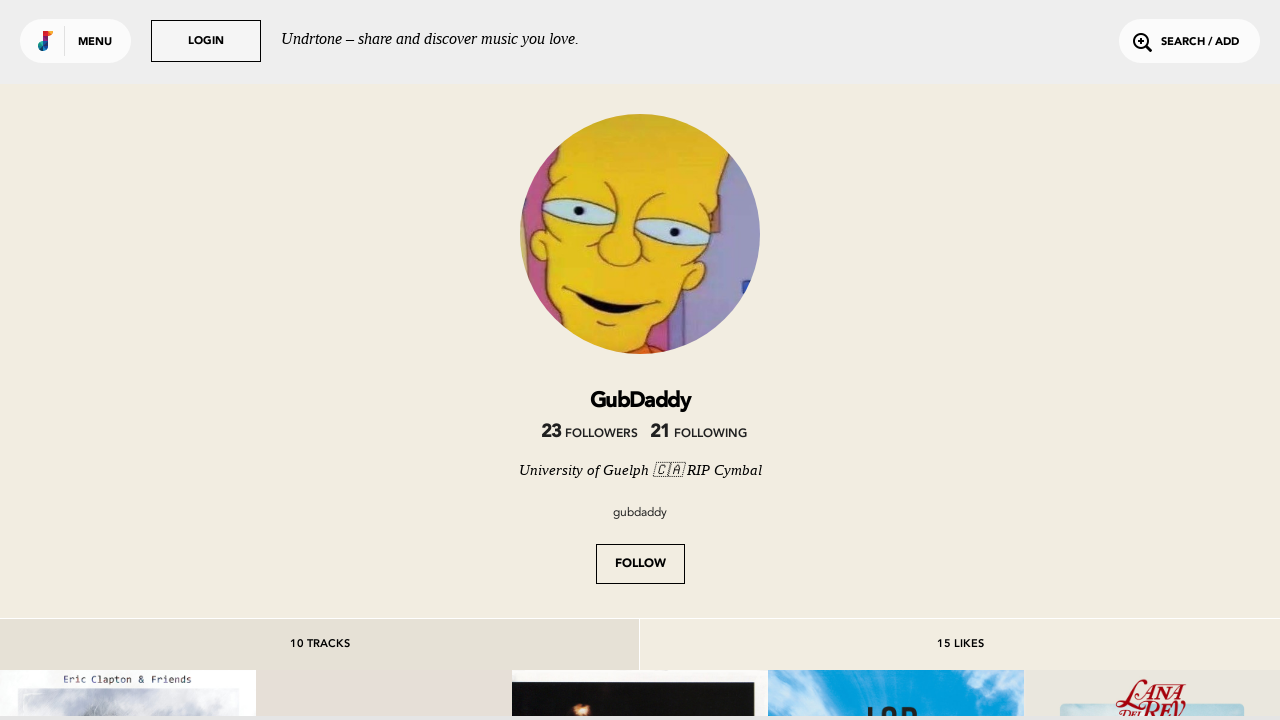

--- FILE ---
content_type: text/html; charset=utf-8
request_url: https://undrtone.com/gubdaddy
body_size: 6364
content:
<!doctype html>
<html prefix="og: http://ogp.me/ns# fb: http://ogp.me/ns/fb# music: http://ogp.me/ns/music#">
<head>
    <meta charset="utf-8" />
    <title>GubDaddy (gubdaddy) - Undrtone - share and discover music you love</title>
    <meta name="description" content="10 tracks, 15 likes, 23 followers - University of Guelph 🇨🇦 RIP Cymbal" />
	<meta name="viewport" content="width=device-width, initial-scale=1, minimum-scale=1, maximum-scale=1">
	<meta charset="utf-8" />
    <title>Undrtone</title>
    
    
	<script>
		var MUSAIC = {
				playlists: {},
				peoplelists: {},
				taglists: {},
				locale: 'US',

				people: {},

				base_url: '//undrtone.com/',
				short_url: '//undr.tn',
				socket_url: '//api.undrtone.com',
				flags: {"disableTumblr":1,"enableMixpanel":1},
				apple: {
					serviceId: 'com.undrtone.undrtone',
					redirectUri: 'https://www.undrtone.com/apple/redirect',
					scope: 'name email'
				},

				servicesAvailable: ["1","2","5"],
				_csrfToken: '6sFUV2Zu-dT6XV0EvmMGwced66hhC2yrAKA8',
				
			};
	</script>
		<script src="https://www.google.com/recaptcha/api.js" async defer></script>
		<script type="text/javascript" src="https://appleid.cdn-apple.com/appleauth/static/jsapi/appleid/1/en_US/appleid.auth.js"></script>
    <link href="//cdn.undrtone.com/css/default.css?v=69a5af" rel="stylesheet" type="text/css">

    

	<meta property="fb:app_id" content="203003249810220" />


    

	<meta property="twitter:app:name:iphone" content="Undrtone" />

	<meta property="twitter:app:id:iphone" content="551912908" />

	<meta property="twitter:app:name:ipad" content="Undrtone" />

	<meta property="twitter:app:id:ipad" content="551912908" />

	<meta property="twitter:site" content="@undrtone" />


    

    
	<meta name="apple-itunes-app" content="app-id=551912908"">


    <script>
var customPath = '//cdn.undrtone.com/';
var count=document.createElement("script");count.type="text/javascript";count.async=true;count.src="//hello.myfonts.net/count/2922ef";var s=document.getElementsByTagName("script")[0];s.parentNode.insertBefore(count,s);var browserName,browserVersion,webfontType;if(typeof woffEnabled=="undefined")var woffEnabled=true;var svgEnabled=0;
if(typeof customPath!="undefined")var path=customPath;else{var scripts=document.getElementsByTagName("SCRIPT"),script=scripts[scripts.length-1].src;if(!script.match("://")&&script.charAt(0)!="/")script="./"+script;path=script.replace(/\\/g,"/").replace(/\/[^\/]*\/?$/,"")}
var wfpath=path+"/fonts/",browsers=[{regex:"MSIE (\\d+\\.\\d+)",versionRegex:"new Number(RegExp.$1)",type:[{version:9,type:"woff"},{version:5,type:"eot"}]},{regex:"Trident/(\\d+\\.\\d+); (.+)?rv:(\\d+\\.\\d+)",versionRegex:"new Number(RegExp.$3)",type:[{version:11,type:"woff"}]},{regex:"Firefox[/s](\\d+\\.\\d+)",versionRegex:"new Number(RegExp.$1)",type:[{version:3.6,type:"woff"},{version:3.5,type:"ttf"}]},{regex:"Chrome/(\\d+\\.\\d+)",versionRegex:"new Number(RegExp.$1)",type:[{version:6,type:"woff"},
{version:4,type:"ttf"}]},{regex:"Mozilla.*Android (\\d+\\.\\d+).*AppleWebKit.*Safari",versionRegex:"new Number(RegExp.$1)",type:[{version:4.1,type:"woff"},{version:3.1,type:"svg#wf"},{version:2.2,type:"ttf"}]},{regex:"Mozilla.*(iPhone|iPad).* OS (\\d+)_(\\d+).* AppleWebKit.*Safari",versionRegex:"new Number(RegExp.$2) + (new Number(RegExp.$3) / 10)",unhinted:true,type:[{version:5,type:"woff"},{version:4.2,type:"ttf"},{version:1,type:"svg#wf"}]},{regex:"Mozilla.*(iPhone|iPad|BlackBerry).*AppleWebKit.*Safari",
versionRegex:"1.0",type:[{version:1,type:"svg#wf"}]},{regex:"Version/(\\d+\\.\\d+)(\\.\\d+)? Safari/(\\d+\\.\\d+)",versionRegex:"new Number(RegExp.$1)",type:[{version:5.1,type:"woff"},{version:3.1,type:"ttf"}]},{regex:"Opera/(\\d+\\.\\d+)(.+)Version/(\\d+\\.\\d+)(\\.\\d+)?",versionRegex:"new Number(RegExp.$3)",type:[{version:11.1,type:"woff"},{version:10.1,type:"ttf"}]}],browLen=browsers.length,suffix="";i=0;
a:for(;i<browLen;i++){var regex=new RegExp(browsers[i].regex);if(regex.test(navigator.userAgent)){browserVersion=eval(browsers[i].versionRegex);var typeLen=browsers[i].type.length;for(j=0;j<typeLen;j++)if(browserVersion>=browsers[i].type[j].version){if(browsers[i].unhinted==true)suffix="_unhinted";webfontType=browsers[i].type[j].type;if(!(webfontType=="woff"&&!woffEnabled))if(!(webfontType=="svg#wf"&&!svgEnabled))break a}}else webfontType="woff"}
if(/(Macintosh|Android)/.test(navigator.userAgent)&&webfontType!="svg#wf")suffix="_unhinted";
for(var fonts=[{fontFamily:"AvenirLTStd-Black",url:wfpath+"2922EF_0"+suffix+"_0."+webfontType},{fontFamily:"AvenirLT-Roman",url:wfpath+"2922EF_1"+suffix+"_0."+webfontType},{fontFamily:"AvenirLT-Heavy",url:wfpath+"2922EF_2"+suffix+"_0."+webfontType}],len=fonts.length,head=document.getElementsByTagName("head")[0],css="",i=0;i<len;i++){var format=webfontType=="svg#wf"?'format("svg")':webfontType=="ttf"?'format("truetype")':webfontType=="eot"?"":'format("'+webfontType+'")';css+="@font-face{font-family: "+
fonts[i].fontFamily+";src:url("+fonts[i].url+")"+format+";";if(fonts[i].fontWeight)css+="font-weight: "+fonts[i].fontWeight+";";if(fonts[i].fontStyle)css+="font-style: "+fonts[i].fontStyle+";";css+="}"}var stylesheet=document.createElement("style");stylesheet.setAttribute("type","text/css");stylesheet.innerHTML=css;head.appendChild(stylesheet);
</script>

    
	
<script type="text/javascript">(function(e,b){if(!b.__SV){var a,f,i,g;window.mixpanel=b;a=e.createElement("script");a.type="text/javascript";a.async=!0;a.src=("https:"===e.location.protocol?"https:":"http:")+'//cdn.mxpnl.com/libs/mixpanel-2.2.min.js';f=e.getElementsByTagName("script")[0];f.parentNode.insertBefore(a,f);b._i=[];b.init=function(a,e,d){function f(b,h){var a=h.split(".");2==a.length&&(b=b[a[0]],h=a[1]);b[h]=function(){b.push([h].concat(Array.prototype.slice.call(arguments,0)))}}var c=b;"undefined"!==
typeof d?c=b[d]=[]:d="mixpanel";c.people=c.people||[];c.toString=function(b){var a="mixpanel";"mixpanel"!==d&&(a+="."+d);b||(a+=" (stub)");return a};c.people.toString=function(){return c.toString(1)+".people (stub)"};i="disable track track_pageview track_links track_forms register register_once alias unregister identify name_tag set_config people.set people.set_once people.increment people.append people.track_charge people.clear_charges people.delete_user".split(" ");for(g=0;g<i.length;g++)f(c,i[g]);
b._i.push([a,e,d])};b.__SV=1.2}})(document,window.mixpanel||[]);
mixpanel.init("44f96c5b01a17137e9b43a73450dec74");</script>

</head>
<body class="">
	<header>
	<div class="white">
		<button class="login showLogin">Login</button>
		<p>Undrtone – share and discover music you love.</p>
	</div>
	<div class="pill showMenu">
		<h1 class="logo">
		
		Undrtone
		</h1>
		<button class="menu">Menu</button>
	</div>
	<button class="login showLogin">Login</button>
	<button class="search openSearch"><i class="icon-search"></i>Search / Add</button>
</header>

	<nav >

	<section class="trending">
		<h3><i class="icon-trending"></i>Trending</h3>
		<ul>
			<li><a href="/index.html" class="loadPage" title="Trending Tracks">Tracks<i class="icon-play"></i></a></li>
			<li><a href="/trending/tags.html" class="loadPage" title="Trending Tags">Tags<i class="icon-play"></i></a></li>
			<li><a href="/trending/people.html" class="loadPage" title="Trending People">People<i class="icon-play"></i></a></li>
		</ul>
	</section>
	<section class="services">
		<h3>Get more out of Undrtone</h3>
		<p>Sign in to your favourite music services:</p>

		<button class="connect_service service" data-service-id="6"><i class="icon-deezer"></i></button>
		<button class="connect_service service" data-service-id="1"><i class="icon-soundcloud"></i></button>
		<button class="connect_service service" data-service-id="5"><i class="icon-spotify"></i></button>
		<button class="connect_lastfm service tooltip" title="Track your plays with Last.fm"><i class="icon-lastfm"></i></button>
	</section>
	<section class="footer">
		<div class="footer-social">
			<a class="social-link-facebook" href="http://www.facebook.com/undrtone" target="_blank"><i class="icon-facebook"></i></a>
			<a class="social-link-twitter" href="https://twitter.com/undrtone" target="_blank"><i class="icon-twitter"></i></a>
			<a class="social-link-instagram" href="http://instagram.com/undrtone" target="_blank"><i class="icon-instagram"></i></a>
		</div>
		<!-- <p>We're in beta.<br /><a href="mailto:help@undrtone.com">Give us feedback.</a></p> -->
		<a href="https://itunes.apple.com/us/app/undrtone/id551912908" target="_blank" class="appstore"><img src="//cdn.undrtone.com/img/appstore.svg" width="135" height="40" /></a>
		<ul class="footer-links">
			<li><a href="/press.html" title="Press" target="_blank">Press</a></li>
			<li><a href="mailto:hello@undrtone.com">Contact</a></li>
			<li><a href="/terms.html" class="windowPopup" title="Terms of Service">Legal</a></li>
			<li><a href="//help.undrtone.com" target="_blank">FAQs</a></li>

			<li class="login"><a href="javascript:void(0)" class="showLogin">Login</a></li>

		</ul>
	</section>
</nav>


	<div class="views scrollWrapper">
		<div class="view person active" data-view="/gubdaddy" data-view-type="profile" data-person-id="pw9bbvmn">

<div class="user-header-details" style="background-color:#f2ede1">
	<div class="profile-block">
		<img src="https://profile.undrtone.com/67230_399.jpeg" null alt="GubDaddy" class="user current-user-image " style="background:#f2ede1" />
		<span><strong>GubDaddy</strong></span><br />
		<span>gubdaddy</span>
	</div>
	
	<button class="follow followPerson" href="javascript:void(0)" data-person-id="pw9bbvmn">Follow</button>
	
</div>


<header style="background-color:#f2ede1" class="">
	<div class="profile-image">
		
			<img src="https://profile.undrtone.com/67230_399.jpeg" null alt="GubDaddy" class="user current-user-image " style="background:#f2ede1" />
		
	</div>

	
	<div class="name">
		
		<span>GubDaddy</span>
		
	</div>
	
	<div class="social">
		<a href="/gubdaddy/followers.html" class="loadPage" title="gubdaddy Followers"><span>23</span> followers</a>
		<a href="/gubdaddy/following.html" class="loadPage" title="gubdaddy Following"><span>21</span> following</a>
		<!-- <span class="stat">596</span> influenced plays</span> -->
	</div>
	<pre class="bio">University of Guelph 🇨🇦 RIP Cymbal</pre>
	
	<div class="handles">
		<a href="/gubdaddy" title="gubdaddy" class="loadPage username" title="gubdaddy">gubdaddy</a>
		
		
		
		
		
	</div>
	
	<button class="follow followPerson" href="javascript:void(0)" data-person-id="pw9bbvmn">Follow</button>
	
</header>
<section class="tabs">
	<header style="background-color:#f2ede1">
		<div class="tab">
			10 Tracks
		</div>
		<div class="tab">
			15 Likes
		</div>
	</header>
	<div class="tabContents">
		<div class="tabContent songs playlist grid " data-playlist-title="gubdaddy's Tracks" data-playlist-url="gubdaddy" data-playlist-shuffleable="true" data-scrollable-id="/global/pw9bbvmn" data-template="songs" data-scrollable="true" data-scrollable-type="playlists" data-scrollable-item-type="volleys" data-scrollable-item-type-ids="volleyIds" data-scrollable-url="/global/pw9bbvmn" data-scrollable-before="toload">
		</div>
		<script>MUSAIC.playlists['/global/pw9bbvmn'] = {volleys: [], volleyIds:[], people: []};</script>
		<div class="tabContent songs playlist grid" data-playlist-title="gubdaddy's Likes" data-playlist-url="gubdaddy" data-playlist-shuffleable="true" data-scrollable-id="/likes/pw9bbvmn" data-template="songs" data-scrollable="true" data-scrollable-type="playlists" data-scrollable-item-type="volleys" data-scrollable-item-type-ids="volleyIds" data-scrollable-url="/likes/pw9bbvmn" data-scrollable-before="toload">
		</div>
		<script>MUSAIC.playlists['/likes/pw9bbvmn'] = {volleys: [], volleyIds:[], people: []};</script>
	</div>
</section>

	<script>MUSAIC.people['pw9bbvmn'] = {"createdAt":"2018-04-08T22:45:29.000Z","updatedAt":"2020-11-03T14:16:34.000Z","id":"pw9bbvmn","name":"GubDaddy","username":"gubdaddy","isThe":0,"bio":"University of Guelph 🇨🇦 RIP Cymbal","website":null,"twitterHandle":null,"image":"https://profile.undrtone.com/67230_399.jpeg","isPro":null,"followerCount":23,"followingCount":21,"globalTrackCount":10,"jamCount":0,"likeCount":15,"jamLikeCount":0,"backgroundColour":"f2ede1","highlightColour":"e6e1d6","isSpam":0,"isFollowing":0,"isFollower":0,"isMuting":0,"bioEntities":{"tags":[],"mentions":[],"links":[]},"globalTrackPlays":"596"};</script>
</div>

	</div>
	
		<div id="login">

    <div class="signin facebook facebookSignin">
        <p>Sign in with Facebook</p>
        <div class="overlay"></div>
    </div>
    <div class="signin apple appleSignIn">
        <p>Sign in with Apple</p>
      <div class="overlay"></div>
    </div>
    <div class="signin login">
        <form action="login" class="login">
            <p class="login__description">Undrtone lets you discover &amp; share music with your friends for free.<br />
            <a href="https://itunes.apple.com/us/app/undrtone/id551912908" target="_blank">Download the app</a>
            </p>
            <p class="form_error_msg"></p>
            <input type="text" name="email" placeholder="Email / Username" required="required" />
            <input type="password" name="password" placeholder="Password" required="required" />
            <input type="submit" value="Login" />
            <button class="doForgot" type="button">Forgot password?</button>
        </form>
        <form action="forgot" class="forgot">
            <fieldset>
                <input type="email" name="email" placeholder="Email" required="required" />
                <p class="error_msg"></p>
            </fieldset>
            <input type="submit" value="Submit" />
            <button type="button" class="cancel">Cancel</button>
        </form>
        <div class="overlay"></div>
    </div>
    <div class="signin signup">
        <p>Create an Account</p>
        <form action="register" id="form" method="POST">
            <p class="form_error_msg"></p>
            <div>
              <fieldset>
                <input type="text" name="username" placeholder="Username"  required value="" pattern="[a-zA-Z0-9_]{1,15}" maxlength="15" required="true" title="Username must contain only a-z 0-9 and _" autocomplete="off" />
                <p class="error_msg"></p>
              </fieldset>
            </div>
            <div>
              <fieldset>
                <input type="text" name="name" placeholder="Name" required="required" title="Please enter your name" />
                <p class="error_msg"></p>
              </fieldset>
            </div>
            <div>
              <fieldset>
                <input type="email" name="email" placeholder="Email" required="required" title="Please enter your email" />
                <p class="error_msg"></p>
              </fieldset>
            </div>
            <div>
              <fieldset>
                <input type="password" name="password" placeholder="Password" required="required" pattern=".{6,}" title="Your password should be at least 6 characters" />
                <p class="error_msg"></p>
              </fieldset>
            </div>
            <div>
              <fieldset>
                <label for="chbx_receiveNewsletter"><input type="checkbox" name="receiveNewsletter" id="chbx_receiveNewsletter" value="1"> Join our mailing list for news and updates</label>
              </fieldset>
            </div>
            <div>
              <fieldset>
                <div class="g-recaptcha" name="recaptcha" data-sitekey="6Lejp9UZAAAAAM26IwdrJdEFoxUXJilQNY73ggNt" title="Please complete the recaptcha"></div>
                <p class="error_msg"></p>
              </fieldset>
            </div>
            <input type="submit" value="Create Account"/>
            <button class="cancel">Cancel</button>
            <p class="terms">By signing up, you agree to our <a class="terms windowPopup" href="/terms.html" title="Terms of Service">Terms of Service</a>.</p>
        </form>
        <div class="overlay"></div>
    </div>
    <button class="close icon-close-large"></button>
    <div class="loading icon-trending"></div>
</div>
	
	<div id="songPopup" class="songExpanded">
	<div class="backgroundOverlay"></div>
	<div class="popupContent contentWrapper">
		<div class="songContent"></div>

		

	</div>
	<button class="prev icon-next2"></button>
	<button class="next icon-next3"></button>
	<button class="close icon-close-large"></button>
</div>
	<div id="sharePopup">
	<div class="backgroundOverlay"></div>
	<button class="share" data-share-name="Facebook"><i class="icon-facebook2"></i><br />Share on Facebook<div class="overlay"></div></button>
	<button class="share" data-share-name="Twitter"><i class="icon-twitter2"></i><br />Share on Twitter<div class="overlay"></div></button>
	<button class="share" data-share-name="Tumblr"><div class="overlay"></div></button>
	<div class="embed">
		<div class="inner">
			<textarea readonly="true"></textarea>
			<ul>
				<li>
					<label><input type="radio" name="bgColor" value="0" checked/>Use song color</label>
				</li>
				<li>
					<label><input type="radio" name="bgColor" value="1"/>Use default color</label>
				</li>
			</ul>
			Embed
		</div>
		<div class="overlay"></div>
	</div>
	<button class="close icon-close-large"></button>
</div>
	<div id="purchasePopup">
	<div class="backgroundOverlay"></div>
	<a class="purchase" data-purchase-service="itunes" target="_blank"><div class="inner"><i class="icon-itunes"></i><br />iTunes</div><div class="overlay"></div></a>
	<a class="purchase" data-purchase-service="amazon" target="_blank"><div class="inner"><i class="icon-amazon"></i><br />Amazon</div><div class="overlay"></div></a>
	<a class="purchase" data-purchase-service="google" target="_blank"><div class="inner"><i class="icon-google"></i><br />Google</div><div class="overlay"></div></a>
	<a class="purchase" data-purchase-service="discogs" target="_blank"><div class="inner"><i class="icon-discogs"></i><br />Discogs</div><div class="overlay"></div></a>
	<button class="close icon-close"></button>
</div>
	<div id="searchWrapper">
	<header>
		<form>
			<input type="text" placeholder="type to search" value="" name="query" autocomplete="off" />
		</form>
		<button class="clear icon-close"></button>
	</header>
	<div class="results_header">
		<div class="songs active" data-search-type="songs">Tracks <span class="result_count"></span>
			<div class="services">
				<div class="service-1 icon-soundcloud active" data-service-id="1" title="SoundCloud"></div>
				<div class="service-5 icon-autosave-spotify" data-service-id="5" title="Spotify"></div>
				<div class="service-6 icon-deezer" data-service-id="6" title="Deezer"></div>
				<div class="service-2 icon-apple-music" data-service-id="2" title="Apple Music"></div>
			</div>
		</div>
		<div class="people" data-search-type="people">People <span class="result_count"></span></div>
		<div class="tags" data-search-type="tags">Tags <span class="result_count"></span></div>
	</div>
	<div class="results show-songs scrollWrapper">
		<div class="songWrapper">
			<section class="songs playlist" data-scrollable-type="playlists" data-scrollable-id="search1" data-scrollable-item-type="volleys" data-scrollable-item-type-ids="volleyIds" data-template="search_tracks" data-scrollable="true" data-scrollable-per-page="20" data-scrollable-url="" data-view="search"></section>
			<section class="songs playlist" data-scrollable-type="playlists" data-scrollable-id="search5" data-scrollable-item-type="volleys" data-scrollable-item-type-ids="volleyIds" data-template="search_tracks" data-scrollable="true" data-scrollable-per-page="20" data-scrollable-url="" data-view="search"></section>
			<section class="songs playlist" data-scrollable-type="playlists" data-scrollable-id="search6" data-scrollable-item-type="volleys" data-scrollable-item-type-ids="volleyIds" data-template="search_tracks" data-scrollable="true" data-scrollable-per-page="20" data-scrollable-url="" data-view="search"></section>
			<section class="songs playlist" data-scrollable-type="playlists" data-scrollable-id="search2" data-scrollable-item-type="volleys" data-scrollable-item-type-ids="volleyIds" data-template="search_tracks" data-scrollable="true" data-scrollable-per-page="20" data-scrollable-url="" data-view="search"></section>
		</div>
		<section class="people" data-scrollable-type="peoplelists" data-scrollable-item-type-ids="peopleIds" data-scrollable-id="search" data-scrollable-item-type="people" data-template="search_people" data-scrollable="true" data-scrollable-per-page="20" data-scrollable-url="" data-view="search"></section>
		<section class="tags" data-scrollable-type="taglists" data-scrollable-item-type-ids="tagIds" data-scrollable-id="search" data-scrollable-item-type="tags" data-template="search_tags" data-scrollable="true" data-scrollable-per-page="20" data-scrollable-url="" data-view="search"></section>
    <div class="loading icon-trending"></div>
	</div>
</div>

	
	<footer>
		<div id="player">
	<div class="controls">
		<button class="triggerLikeSong icon-like tooltip" title="Like track"></button>
		<button class="previous icon-previous"></button>
		<button class="pause icon-pause"></button>
		<button class="next icon-next"></button>
		<button class="triggerShareSong icon-share tooltip" title="Share track"></button>
	</div>
	<div class="current_song"></div>
	<div class="current_playlist">
		<div class="playlist-info">
			<h3>Playing from</h3>
			<p class="playlist_info"></p>
		</div>
		<button class="shufflePlaylist tooltip" title="Shuffle playlist">
			<i class="icon-shuffle"></i>
		</button>
		<button class="reversePlaylist tooltip" title="Change playlist direction">
			<i class="playlist_up icon-playlist-up"></i>
			<i class="playlist_down icon-playlist-down"></i>
		</button>
	</div>
	<div class="progress">
		<div class="pct"></div>
		<div class="buffer"></div>
		<div class="state"></div>
	</div>

	<div class="embedWrapper">
		<div class="inner"></div>
		<div class="close icon-close"></div>
	</div>

	<div class="toast-message player-toast"></div>
</div>
<div id="queue">
	<div class="songs"></div>
</div>
<div id="dz-root"></div>
<div id="video-player" class="cloak">
	<div class="video-header">
		<h3 class="track-title"></h3>
		<a class="toggle-fullscreen">
			<i class="icon-expand"></i>
			<i class="icon-contract"></i>
		</a>
	</div>
	<div id="youtube-video"></div>
	<div id="video-fallback"></div>
</div>
<div id="video-player-window"></div>


	</footer>
	<div id="toast">
</div>

	<div class="loading-overlay icon-trending"></div>

	<div id="fb-root"></div>
    
	<script type="text/javascript" src="//cdn.undrtone.com/build/default-build.js?v=69a5af"></script>
		
	
	<script>
  (function(i,s,o,g,r,a,m){i['GoogleAnalyticsObject']=r;i[r]=i[r]||function(){
  (i[r].q=i[r].q||[]).push(arguments)},i[r].l=1*new Date();a=s.createElement(o),
  m=s.getElementsByTagName(o)[0];a.async=1;a.src=g;m.parentNode.insertBefore(a,m)
  })(window,document,'script','//www.google-analytics.com/analytics.js','ga');

  ga('create', 'UA-55178630-1', { 'userId': (MUSAIC.mUser && MUSAIC.mUser.id) ? MUSAIC.mUser.id : '' });
  ga('require', 'displayfeatures');
  ga('require', 'linkid', 'linkid.js');
  ga('send', 'pageview');
</script>

</body>
</html>


--- FILE ---
content_type: text/html; charset=utf-8
request_url: https://undrtone.com/global/pw9bbvmn?format=json
body_size: 5269
content:
{"people":{"pnz86ryn":{"createdAt":"2015-05-29T04:30:01.000Z","updatedAt":"2024-04-16T14:32:11.000Z","id":"pnz86ryn","name":"TheOneAndOnly","username":"TheOneAndOnly","isThe":0,"bio":"Once upon a time, I used to have a Last.fm group. Dammit, Last.fm was way cooler then. \nhttp://www.last.fm/group/Undrtoners","website":"http://www.last.fm/user/LeOneAndOnly","twitterHandle":"leoneandonly","image":"https://profile.undrtone.com/22520_996.jpeg","isPro":null,"followerCount":422,"followingCount":151,"globalTrackCount":5336,"jamCount":0,"likeCount":14924,"jamLikeCount":0,"backgroundColour":"e6dfd9","highlightColour":"dad3ce","isSpam":0,"isFollowing":0,"isFollower":0,"isMuting":0,"bioEntities":{"tags":[],"links":[{"url":"http://www.last.fm/group/Undrtoners","indices":[88,123]}],"mentions":[]},"globalTrackPlays":"97694"},"pnzkkryw":{"createdAt":"2018-04-11T01:39:22.000Z","updatedAt":"2024-01-28T12:30:16.000Z","id":"pnzkkryw","name":"Wayne Knight","username":"Wayne_Knight","isThe":0,"bio":"Worthless asshole","website":null,"twitterHandle":null,"image":"https://profile.undrtone.com/67320_341.jpeg","isPro":null,"followerCount":60,"followingCount":30,"globalTrackCount":88,"jamCount":0,"likeCount":134,"jamLikeCount":0,"backgroundColour":"e7e9d9","highlightColour":"dcddce","isSpam":0,"isFollowing":0,"isFollower":0,"isMuting":0,"bioEntities":{"links":[],"mentions":[],"tags":[]},"globalTrackPlays":3698},"pw9bbvmn":{"createdAt":"2018-04-08T22:45:29.000Z","updatedAt":"2020-11-03T14:16:34.000Z","id":"pw9bbvmn","name":"GubDaddy","username":"gubdaddy","isThe":0,"bio":"University of Guelph 🇨🇦 RIP Cymbal","website":null,"twitterHandle":null,"image":"https://profile.undrtone.com/67230_399.jpeg","isPro":null,"followerCount":23,"followingCount":21,"globalTrackCount":10,"jamCount":0,"likeCount":15,"jamLikeCount":0,"backgroundColour":"f2ede1","highlightColour":"e6e1d6","isSpam":0,"isFollowing":0,"isFollower":0,"isMuting":0,"bioEntities":{"tags":[],"mentions":[],"links":[]},"globalTrackPlays":"596"},"pwgq3pxw":{"createdAt":"2016-05-31T06:29:53.000Z","updatedAt":"2022-02-07T06:10:16.000Z","id":"pwgq3pxw","name":"Aasugar","username":"Aasugar","isThe":0,"bio":"I’m just me 🙃","website":null,"twitterHandle":null,"image":"https://profile.undrtone.com/59274_144.jpeg","isPro":null,"followerCount":161,"followingCount":102,"globalTrackCount":1942,"jamCount":0,"likeCount":9250,"jamLikeCount":0,"backgroundColour":"e6e7e2","highlightColour":"dbdbd7","isSpam":0,"isFollowing":0,"isFollower":0,"isMuting":0,"bioEntities":{"tags":[],"mentions":[],"links":[]},"globalTrackPlays":"43659"},"pwkva4pn":{"createdAt":"2018-03-23T02:07:46.000Z","updatedAt":"2025-08-06T02:10:21.000Z","id":"pwkva4pn","name":"zack","username":"kosherpickles","isThe":0,"bio":"","website":null,"twitterHandle":null,"image":"https://profile.undrtone.com/67026_531.jpeg","isPro":null,"followerCount":189,"followingCount":152,"globalTrackCount":567,"jamCount":0,"likeCount":1806,"jamLikeCount":0,"backgroundColour":"e6ddd5","highlightColour":"dad1cb","isSpam":0,"isFollowing":0,"isFollower":0,"isMuting":0,"globalTrackPlays":"26746"},"pwvrr67w":{"createdAt":"2018-04-08T21:54:33.000Z","updatedAt":"2022-06-24T03:01:18.000Z","id":"pwvrr67w","name":"Thomas","username":"BookHouseBoy","isThe":0,"bio":"on the leeds side-streets that you slip down.       the provincial towns you jog ‘round.          hang the dj, hang the dj, hang the dj","website":null,"twitterHandle":null,"image":"https://profile.undrtone.com/67227_892.jpeg","isPro":null,"followerCount":69,"followingCount":31,"globalTrackCount":32,"jamCount":0,"likeCount":577,"jamLikeCount":0,"backgroundColour":"e6e2da","highlightColour":"dad7cf","isSpam":0,"isFollowing":0,"isFollower":0,"isMuting":0,"bioEntities":{"tags":[],"links":[],"mentions":[]},"globalTrackPlays":"4747"},"pwvrrm7w":{"createdAt":"2018-04-08T16:52:21.000Z","updatedAt":"2022-06-24T02:58:20.000Z","id":"pwvrrm7w","name":"Juicy D","username":"juiceboy","isThe":0,"bio":"please follow me if you only like bad music","website":null,"twitterHandle":null,"image":"https://profile.undrtone.com/67207_353.jpeg","isPro":null,"followerCount":78,"followingCount":47,"globalTrackCount":117,"jamCount":0,"likeCount":631,"jamLikeCount":0,"backgroundColour":"e6ddd5","highlightColour":"dad2cb","isSpam":0,"isFollowing":0,"isFollower":0,"isMuting":0,"bioEntities":{"links":[],"tags":[],"mentions":[]},"globalTrackPlays":"7283"},"pwx88kaw":{"createdAt":"2018-04-09T20:44:38.000Z","updatedAt":"2021-12-09T14:11:19.000Z","id":"pwx88kaw","name":"Laurence Bird","username":"cotnob1","isThe":0,"bio":"Cymbal survivor 2K18. RYM - cotnob1 Instagram/Twitter - OFFICIALCOTNOB1","website":null,"twitterHandle":"officialcotnob1","image":"https://profile.undrtone.com/67275_657.jpeg","isPro":null,"followerCount":40,"followingCount":38,"globalTrackCount":13,"jamCount":0,"likeCount":88,"jamLikeCount":0,"backgroundColour":"e6e0d5","highlightColour":"dad5cb","isSpam":0,"isFollowing":0,"isFollower":0,"isMuting":0,"bioEntities":{"links":[],"tags":[],"mentions":[]},"globalTrackPlays":"1773"}},"removedTracks":[],"removedComments":[],"serverTime":"2026-02-01T04:45:12.323Z","resultCount":10,"expectedCount":20,"nextPageDate":"2018-04-12T03:44:28.000Z","volleys":[{"id":"v9qd4ybp","likeCount":2,"comments":[],"commentCount":0,"followingLiked":["pwgq3pxw","pwvrr67w"],"createdAt":"2018-04-17T13:17:11.000Z","updatedAt":"2018-04-18T02:08:32.000Z","personId":"pw9bbvmn","jamId":"b","isLiked":0,"track":{"id":"t9p8qp89","title":"Magnolia","artist":"Eric Clapton","artistTwitter":null,"serviceId":5,"duration":221,"thumbnail":"https://i.scdn.co/image/14d933339a613c899c577d4b4cd567c5e7a0f32a","backgroundColour":"edeef2","permalink":"https://open.spotify.com/track/3KePc5zqybSrshHWzo65pk","spotifyKey":"3KePc5zqybSrshHWzo65pk","soundCloudKey":null,"secretSoundCloud":null,"soundCloudSecret":null,"youTubeKey":"Zm-7UePA7rc","isrc":"USSFR1423007","itunesPreview":null,"itunesKey":null,"spotifySample":null,"deezerSample":null,"itunesVideoIsrc":null,"itunesVideoPreview":null,"itunesVideoPreviewStream":null,"createdAt":"2015-05-02T16:51:41.000Z","updatedAt":"2022-11-07T11:57:04.000Z","artistId":"aqzzm53q","onlySpotify":true},"firstComment":null,"otherLikeCount":0,"formattedTime":{"quick":"8y","full":"8 years ago","timestamp":1523971031}},{"id":"v94rgd3z","likeCount":2,"comments":[],"commentCount":0,"followingLiked":["pwgq3pxw","pwvrr67w"],"createdAt":"2018-04-17T13:16:48.000Z","updatedAt":"2018-05-01T10:43:21.000Z","personId":"pw9bbvmn","jamId":"b","isLiked":0,"track":{"id":"t9pyg78r","title":"Dying On The Vine","artist":"John Cale","artistTwitter":null,"serviceId":5,"duration":321,"thumbnail":"http://a5.mzstatic.com/us/r30/Music/ca/ed/27/mzi.hniariuw.400x400-75.jpg","backgroundColour":"e6dfd7","permalink":"http://open.spotify.com/track/6FUrvihOpRUZIxm7Nk3NwY","spotifyKey":"6FUrvihOpRUZIxm7Nk3NwY","soundCloudKey":null,"secretSoundCloud":null,"soundCloudSecret":null,"youTubeKey":null,"isrc":"GBAZP8500082","itunesPreview":"http://a1312.phobos.apple.com/us/r1000/084/Music/v4/6f/d9/f5/6fd9f534-6404-f76c-d67e-d7e03f310792/mzaf_4799805620729221537.aac.m4a","itunesKey":"257138494","spotifySample":null,"deezerSample":null,"itunesVideoIsrc":null,"itunesVideoPreview":null,"itunesVideoPreviewStream":null,"createdAt":"2014-08-17T01:09:14.000Z","updatedAt":"2024-06-25T21:50:22.000Z","artistId":null},"firstComment":null,"otherLikeCount":0,"formattedTime":{"quick":"8y","full":"8 years ago","timestamp":1523971008}},{"id":"vwnb8zdb","likeCount":3,"comments":[],"commentCount":1,"followingLiked":["pwvrrm7w","pwkva4pn","pwvrr67w"],"createdAt":"2018-04-17T13:14:20.000Z","updatedAt":"2018-05-04T15:15:31.000Z","personId":"pw9bbvmn","jamId":"b","isLiked":0,"track":{"id":"t9mz766r","title":"Pagan Poetry","artist":"Björk","artistTwitter":null,"serviceId":5,"duration":330,"thumbnail":"https://i.scdn.co/image/c327bd1dc5ef6151ac5ad8645329866000cfc5d4","backgroundColour":"e6dfd5","permalink":"https://open.spotify.com/track/2qf5apaUVRZHWtSB9In2Ij","spotifyKey":"2qf5apaUVRZHWtSB9In2Ij","soundCloudKey":null,"secretSoundCloud":null,"soundCloudSecret":null,"youTubeKey":"Wp6tAcjq0N0","isrc":"GBBTF0300186","itunesPreview":"https://audio-ssl.itunes.apple.com/apple-assets-us-std-000001/Music4/v4/66/68/af/6668af08-eb42-8b57-c99d-a3d70268d8e4/mzaf_8799083549665350204.plus.aac.p.m4a","itunesKey":"907721107","spotifySample":"https://p.scdn.co/mp3-preview/ed130f54e3739c88a8410109d48f3e3d1573ae8c?cid=f71cb1a0a5e944f99bc8b95d07a0e288","deezerSample":"https://cdns-preview-3.dzcdn.net/stream/c-384e9b4931396b594811b4222d123535-1.mp3","itunesVideoIsrc":"USEE11900010","itunesVideoPreview":"https://video-ssl.itunes.apple.com/itunes-assets/Video123/v4/67/d1/be/67d1be2b-f4f7-182a-1f6a-e3f9a7fad0a6/mzvf_6427976872613360844.640x480.h264lc.U.p.m4v","itunesVideoPreviewStream":"https://play.itunes.apple.com/WebObjects/MZPlay.woa/hls/playlist.m3u8?cc=US&a=1458162217&id=61494461&l=en&aec=HD","createdAt":"2018-04-17T13:14:20.000Z","updatedAt":"2022-11-08T11:39:13.000Z","artistId":"arqn7nkw"},"firstComment":null,"otherLikeCount":0,"formattedTime":{"quick":"8y","full":"8 years ago","timestamp":1523970860}},{"id":"vwvzy648","likeCount":3,"comments":[],"commentCount":1,"followingLiked":["pnz86ryn","pwx88kaw","pwgq3pxw"],"createdAt":"2018-04-12T05:43:26.000Z","updatedAt":"2018-05-05T02:03:55.000Z","personId":"pw9bbvmn","jamId":"b","isLiked":0,"track":{"id":"trzpybwr","title":"i used to","artist":"LCD Soundsystem","artistTwitter":null,"serviceId":5,"duration":332,"thumbnail":"https://i.scdn.co/image/8f79f6dd6705cd93283089897a2f5acd87cac1e4","backgroundColour":"dde8ee","permalink":"https://open.spotify.com/track/404ZIfgGYd8VnwUn0HA1Pd","spotifyKey":"404ZIfgGYd8VnwUn0HA1Pd","soundCloudKey":null,"secretSoundCloud":null,"soundCloudSecret":null,"youTubeKey":"zhTG2wM-r-g","isrc":"USSM11704961","itunesPreview":"https://audio-ssl.itunes.apple.com/apple-assets-us-std-000001/AudioPreview128/v4/e3/fe/9d/e3fe9dd9-83e4-7a40-909c-2180ea8403c6/mzaf_6397137299064137860.plus.aac.p.m4a","itunesKey":"1258823634","spotifySample":"https://p.scdn.co/mp3-preview/50239f713f2ffa8174c3bfe000f8607fcbec1295?cid=f71cb1a0a5e944f99bc8b95d07a0e288","deezerSample":"https://cdns-preview-a.dzcdn.net/stream/c-a9bbbf86803d7dfd4d9642177bfea076-5.mp3","itunesVideoIsrc":null,"itunesVideoPreview":null,"itunesVideoPreviewStream":null,"createdAt":"2018-04-12T05:43:26.000Z","updatedAt":"2022-10-08T17:28:27.000Z","artistId":null},"firstComment":null,"otherLikeCount":0,"formattedTime":{"quick":"8y","full":"8 years ago","timestamp":1523511806}},{"id":"v9qd4xpp","likeCount":0,"comments":[],"commentCount":0,"followingLiked":[],"createdAt":"2018-04-12T05:42:42.000Z","updatedAt":"2018-04-12T05:42:42.000Z","personId":"pw9bbvmn","jamId":"b","isLiked":0,"track":{"id":"t9wvpa8r","title":"Tomorrow Never Came (feat. Sean Ono Lennon)","artist":"Lana Del Rey","artistTwitter":null,"serviceId":5,"duration":308,"thumbnail":"https://i.scdn.co/image/4f0658d1972c394b54223b7a9309f3500f3e907b","backgroundColour":"e6ecec","permalink":"https://open.spotify.com/track/6VZwnDUMkAZs36g6v9MVQX","spotifyKey":"6VZwnDUMkAZs36g6v9MVQX","soundCloudKey":null,"secretSoundCloud":null,"soundCloudSecret":null,"youTubeKey":"CU8pjcgp8J8","isrc":"GBUM71701634","itunesPreview":"https://audio-ssl.itunes.apple.com/apple-assets-us-std-000001/AudioPreview127/v4/3c/6b/72/3c6b7208-bf54-8c12-fb13-9c6b429631e5/mzaf_7534000293836979903.plus.aac.p.m4a","itunesKey":"1256685426","spotifySample":null,"deezerSample":"https://cdns-preview-8.dzcdn.net/stream/c-8216da37668de6148cea41fbb6ae9751-3.mp3","itunesVideoIsrc":null,"itunesVideoPreview":null,"itunesVideoPreviewStream":null,"createdAt":"2018-04-12T05:42:42.000Z","updatedAt":"2022-10-08T17:28:26.000Z","artistId":null},"firstComment":null,"formattedTime":{"quick":"8y","full":"8 years ago","timestamp":1523511762}},{"id":"v9rdq663","likeCount":2,"comments":[],"commentCount":1,"followingLiked":["pwkva4pn","pwgq3pxw"],"createdAt":"2018-04-12T04:01:46.000Z","updatedAt":"2018-04-18T03:51:09.000Z","personId":"pw9bbvmn","jamId":"b","isLiked":0,"track":{"id":"t95dmxdr","title":"Winter Sadness","artist":"Kool & The Gang","artistTwitter":null,"serviceId":5,"duration":307,"thumbnail":"https://i.scdn.co/image/28eb04e15ad29fc066a51b2c60fcd6bbce767c22","backgroundColour":"e6ddd5","permalink":"https://open.spotify.com/track/1e4Q97lfiqruBdfbojzQNE","spotifyKey":"1e4Q97lfiqruBdfbojzQNE","soundCloudKey":null,"secretSoundCloud":null,"soundCloudSecret":null,"youTubeKey":"F_VzU5D-734","isrc":"USPR37530025","itunesPreview":"https://audio-ssl.itunes.apple.com/apple-assets-us-std-000001/Music2/v4/89/c3/9b/89c39b10-075c-a998-93f4-d4185995b273/mzaf_6031787239989336865.plus.aac.p.m4a","itunesKey":"50641","spotifySample":null,"deezerSample":"https://cdns-preview-3.dzcdn.net/stream/c-31087880b8b47972e5d51f6eddb76d4a-5.mp3","itunesVideoIsrc":null,"itunesVideoPreview":null,"itunesVideoPreviewStream":null,"createdAt":"2018-04-12T04:01:46.000Z","updatedAt":"2025-04-28T13:49:02.000Z","artistId":null},"firstComment":null,"otherLikeCount":0,"formattedTime":{"quick":"8y","full":"8 years ago","timestamp":1523505706}},{"id":"vw7rgmma","likeCount":0,"comments":[],"commentCount":0,"followingLiked":[],"createdAt":"2018-04-12T03:46:44.000Z","updatedAt":"2018-04-12T03:46:44.000Z","personId":"pw9bbvmn","jamId":"b","isLiked":0,"track":{"id":"t9x7mdar","title":"Skyline","artist":"Broken Social Scene","artistTwitter":null,"serviceId":5,"duration":251,"thumbnail":"https://i.scdn.co/image/db72122ec0980c17849d59b90d8f5e04d0443bed","backgroundColour":"e9e5e4","permalink":"https://open.spotify.com/track/0tPlZRSc6Q2tjdc9Ogbuov","spotifyKey":"0tPlZRSc6Q2tjdc9Ogbuov","soundCloudKey":null,"secretSoundCloud":null,"soundCloudSecret":null,"youTubeKey":"O-KRhxYaVXE","isrc":"CAAA11713504","itunesPreview":"https://audio-ssl.itunes.apple.com/apple-assets-us-std-000001/AudioPreview82/v4/62/7f/7c/627f7cf7-3755-ae45-ab31-319d3e4ee709/mzaf_6133477722316400768.plus.aac.p.m4a","itunesKey":"1233495634","spotifySample":null,"deezerSample":"https://cdns-preview-a.dzcdn.net/stream/c-a46b6f8bef2c14f1737aff22a82411d9-2.mp3","itunesVideoIsrc":null,"itunesVideoPreview":null,"itunesVideoPreviewStream":null,"createdAt":"2018-04-12T03:46:44.000Z","updatedAt":"2022-10-08T17:28:20.000Z","artistId":null},"firstComment":null,"formattedTime":{"quick":"8y","full":"8 years ago","timestamp":1523504804}},{"id":"vw8kg55x","likeCount":0,"comments":[],"commentCount":0,"followingLiked":[],"createdAt":"2018-04-12T03:46:14.000Z","updatedAt":"2018-04-12T03:46:14.000Z","personId":"pw9bbvmn","jamId":"b","isLiked":0,"track":{"id":"t9gvdmxr","title":"Look of Love","artist":"Hop Along","artistTwitter":null,"serviceId":5,"duration":372,"thumbnail":"https://i.scdn.co/image/465ebd47b83ebd55eb9052e2bfc194cb627c0542","backgroundColour":"e8e0dd","permalink":"https://open.spotify.com/track/7qUoNLOiOyOgtDBNESQd2d","spotifyKey":"7qUoNLOiOyOgtDBNESQd2d","soundCloudKey":null,"secretSoundCloud":null,"soundCloudSecret":null,"youTubeKey":"13tCOS3wp3I","isrc":"US2U61726308","itunesPreview":"https://audio-ssl.itunes.apple.com/apple-assets-us-std-000001/AudioPreview118/v4/67/01/1b/67011bc4-c203-4296-43e1-8535d3dae705/mzaf_8575710705882786799.plus.aac.p.m4a","itunesKey":"1334804739","spotifySample":"https://p.scdn.co/mp3-preview/b93d745f8ae65ffdbbd504e00a3fa9d81ca8ac8b?cid=f71cb1a0a5e944f99bc8b95d07a0e288","deezerSample":"https://cdns-preview-e.dzcdn.net/stream/c-ebe50dd1892d6737f0f4303e44323f68-2.mp3","itunesVideoIsrc":null,"itunesVideoPreview":null,"itunesVideoPreviewStream":null,"createdAt":"2018-04-12T03:46:14.000Z","updatedAt":"2023-04-12T13:26:21.000Z","artistId":null},"firstComment":null,"formattedTime":{"quick":"8y","full":"8 years ago","timestamp":1523504774}},{"id":"vwk78668","likeCount":0,"comments":[],"commentCount":0,"followingLiked":[],"createdAt":"2018-04-12T03:45:47.000Z","updatedAt":"2018-04-12T03:45:47.000Z","personId":"pw9bbvmn","jamId":"b","isLiked":0,"track":{"id":"tryn3m59","title":"The Depths","artist":"Interpol","artistTwitter":null,"serviceId":5,"duration":248,"thumbnail":"https://i.scdn.co/image/ebc8934c41b4867f616146f7be8b1c2e8e07a709","backgroundColour":"d5e3e6","permalink":"https://open.spotify.com/track/21rQZdmt5XxOwlYDcoJTE1","spotifyKey":"21rQZdmt5XxOwlYDcoJTE1","soundCloudKey":null,"secretSoundCloud":null,"soundCloudSecret":null,"youTubeKey":"hqAnSb9Grw4","isrc":"USMTD1404925","itunesPreview":"https://audio-ssl.itunes.apple.com/apple-assets-us-std-000001/AudioPreview118/v4/f1/03/75/f10375dd-4f7b-53e2-2323-55fd1a125145/mzaf_7515344457585822776.plus.aac.p.m4a","itunesKey":"1351154482","spotifySample":"https://p.scdn.co/mp3-preview/0d04e1909c76a3d7b6af7ec885cef3517bc477d4?cid=f71cb1a0a5e944f99bc8b95d07a0e288","deezerSample":"https://cdns-preview-d.dzcdn.net/stream/c-dcef9eb345d1a39dd11af56aec6b6176-5.mp3","itunesVideoIsrc":null,"itunesVideoPreview":null,"itunesVideoPreviewStream":null,"createdAt":"2018-04-12T03:45:47.000Z","updatedAt":"2022-10-14T05:47:35.000Z","artistId":null},"firstComment":null,"formattedTime":{"quick":"8y","full":"8 years ago","timestamp":1523504747}},{"id":"vwvzy668","likeCount":2,"comments":[],"commentCount":1,"followingLiked":["pwkva4pn","pnzkkryw"],"createdAt":"2018-04-12T03:44:28.000Z","updatedAt":"2018-04-18T03:50:56.000Z","personId":"pw9bbvmn","jamId":"b","isLiked":0,"track":{"id":"tr3wmzyr","title":"Chameleon","artist":"Herbie Hancock","artistTwitter":null,"serviceId":3,"duration":941,"thumbnail":"https://i.scdn.co/image/777219e85b97000df64413920f12c015b6b12d37","backgroundColour":null,"permalink":"http://www.rdio.com/artist/Herbie_Hancock/album/Head_Hunters_3/track/Chameleon/","spotifyKey":"5FlHYoUYn75wG9YIKBxSDp","soundCloudKey":null,"secretSoundCloud":null,"soundCloudSecret":null,"youTubeKey":null,"isrc":"USSM17300165","itunesPreview":null,"itunesKey":null,"spotifySample":null,"deezerSample":null,"itunesVideoIsrc":null,"itunesVideoPreview":null,"itunesVideoPreviewStream":null,"createdAt":"2013-10-17T09:40:18.000Z","updatedAt":"2023-11-26T00:46:45.000Z","artistId":null,"onlySpotify":true},"firstComment":null,"otherLikeCount":0,"formattedTime":{"quick":"8y","full":"8 years ago","timestamp":1523504668}}],"volleyIds":["v9qd4ybp","v94rgd3z","vwnb8zdb","vwvzy648","v9qd4xpp","v9rdq663","vw7rgmma","vw8kg55x","vwk78668","vwvzy668"]}


--- FILE ---
content_type: text/html; charset=utf-8
request_url: https://www.google.com/recaptcha/api2/anchor?ar=1&k=6Lejp9UZAAAAAM26IwdrJdEFoxUXJilQNY73ggNt&co=aHR0cHM6Ly91bmRydG9uZS5jb206NDQz&hl=en&v=N67nZn4AqZkNcbeMu4prBgzg&size=normal&anchor-ms=20000&execute-ms=30000&cb=rjb0lap29fot
body_size: 49259
content:
<!DOCTYPE HTML><html dir="ltr" lang="en"><head><meta http-equiv="Content-Type" content="text/html; charset=UTF-8">
<meta http-equiv="X-UA-Compatible" content="IE=edge">
<title>reCAPTCHA</title>
<style type="text/css">
/* cyrillic-ext */
@font-face {
  font-family: 'Roboto';
  font-style: normal;
  font-weight: 400;
  font-stretch: 100%;
  src: url(//fonts.gstatic.com/s/roboto/v48/KFO7CnqEu92Fr1ME7kSn66aGLdTylUAMa3GUBHMdazTgWw.woff2) format('woff2');
  unicode-range: U+0460-052F, U+1C80-1C8A, U+20B4, U+2DE0-2DFF, U+A640-A69F, U+FE2E-FE2F;
}
/* cyrillic */
@font-face {
  font-family: 'Roboto';
  font-style: normal;
  font-weight: 400;
  font-stretch: 100%;
  src: url(//fonts.gstatic.com/s/roboto/v48/KFO7CnqEu92Fr1ME7kSn66aGLdTylUAMa3iUBHMdazTgWw.woff2) format('woff2');
  unicode-range: U+0301, U+0400-045F, U+0490-0491, U+04B0-04B1, U+2116;
}
/* greek-ext */
@font-face {
  font-family: 'Roboto';
  font-style: normal;
  font-weight: 400;
  font-stretch: 100%;
  src: url(//fonts.gstatic.com/s/roboto/v48/KFO7CnqEu92Fr1ME7kSn66aGLdTylUAMa3CUBHMdazTgWw.woff2) format('woff2');
  unicode-range: U+1F00-1FFF;
}
/* greek */
@font-face {
  font-family: 'Roboto';
  font-style: normal;
  font-weight: 400;
  font-stretch: 100%;
  src: url(//fonts.gstatic.com/s/roboto/v48/KFO7CnqEu92Fr1ME7kSn66aGLdTylUAMa3-UBHMdazTgWw.woff2) format('woff2');
  unicode-range: U+0370-0377, U+037A-037F, U+0384-038A, U+038C, U+038E-03A1, U+03A3-03FF;
}
/* math */
@font-face {
  font-family: 'Roboto';
  font-style: normal;
  font-weight: 400;
  font-stretch: 100%;
  src: url(//fonts.gstatic.com/s/roboto/v48/KFO7CnqEu92Fr1ME7kSn66aGLdTylUAMawCUBHMdazTgWw.woff2) format('woff2');
  unicode-range: U+0302-0303, U+0305, U+0307-0308, U+0310, U+0312, U+0315, U+031A, U+0326-0327, U+032C, U+032F-0330, U+0332-0333, U+0338, U+033A, U+0346, U+034D, U+0391-03A1, U+03A3-03A9, U+03B1-03C9, U+03D1, U+03D5-03D6, U+03F0-03F1, U+03F4-03F5, U+2016-2017, U+2034-2038, U+203C, U+2040, U+2043, U+2047, U+2050, U+2057, U+205F, U+2070-2071, U+2074-208E, U+2090-209C, U+20D0-20DC, U+20E1, U+20E5-20EF, U+2100-2112, U+2114-2115, U+2117-2121, U+2123-214F, U+2190, U+2192, U+2194-21AE, U+21B0-21E5, U+21F1-21F2, U+21F4-2211, U+2213-2214, U+2216-22FF, U+2308-230B, U+2310, U+2319, U+231C-2321, U+2336-237A, U+237C, U+2395, U+239B-23B7, U+23D0, U+23DC-23E1, U+2474-2475, U+25AF, U+25B3, U+25B7, U+25BD, U+25C1, U+25CA, U+25CC, U+25FB, U+266D-266F, U+27C0-27FF, U+2900-2AFF, U+2B0E-2B11, U+2B30-2B4C, U+2BFE, U+3030, U+FF5B, U+FF5D, U+1D400-1D7FF, U+1EE00-1EEFF;
}
/* symbols */
@font-face {
  font-family: 'Roboto';
  font-style: normal;
  font-weight: 400;
  font-stretch: 100%;
  src: url(//fonts.gstatic.com/s/roboto/v48/KFO7CnqEu92Fr1ME7kSn66aGLdTylUAMaxKUBHMdazTgWw.woff2) format('woff2');
  unicode-range: U+0001-000C, U+000E-001F, U+007F-009F, U+20DD-20E0, U+20E2-20E4, U+2150-218F, U+2190, U+2192, U+2194-2199, U+21AF, U+21E6-21F0, U+21F3, U+2218-2219, U+2299, U+22C4-22C6, U+2300-243F, U+2440-244A, U+2460-24FF, U+25A0-27BF, U+2800-28FF, U+2921-2922, U+2981, U+29BF, U+29EB, U+2B00-2BFF, U+4DC0-4DFF, U+FFF9-FFFB, U+10140-1018E, U+10190-1019C, U+101A0, U+101D0-101FD, U+102E0-102FB, U+10E60-10E7E, U+1D2C0-1D2D3, U+1D2E0-1D37F, U+1F000-1F0FF, U+1F100-1F1AD, U+1F1E6-1F1FF, U+1F30D-1F30F, U+1F315, U+1F31C, U+1F31E, U+1F320-1F32C, U+1F336, U+1F378, U+1F37D, U+1F382, U+1F393-1F39F, U+1F3A7-1F3A8, U+1F3AC-1F3AF, U+1F3C2, U+1F3C4-1F3C6, U+1F3CA-1F3CE, U+1F3D4-1F3E0, U+1F3ED, U+1F3F1-1F3F3, U+1F3F5-1F3F7, U+1F408, U+1F415, U+1F41F, U+1F426, U+1F43F, U+1F441-1F442, U+1F444, U+1F446-1F449, U+1F44C-1F44E, U+1F453, U+1F46A, U+1F47D, U+1F4A3, U+1F4B0, U+1F4B3, U+1F4B9, U+1F4BB, U+1F4BF, U+1F4C8-1F4CB, U+1F4D6, U+1F4DA, U+1F4DF, U+1F4E3-1F4E6, U+1F4EA-1F4ED, U+1F4F7, U+1F4F9-1F4FB, U+1F4FD-1F4FE, U+1F503, U+1F507-1F50B, U+1F50D, U+1F512-1F513, U+1F53E-1F54A, U+1F54F-1F5FA, U+1F610, U+1F650-1F67F, U+1F687, U+1F68D, U+1F691, U+1F694, U+1F698, U+1F6AD, U+1F6B2, U+1F6B9-1F6BA, U+1F6BC, U+1F6C6-1F6CF, U+1F6D3-1F6D7, U+1F6E0-1F6EA, U+1F6F0-1F6F3, U+1F6F7-1F6FC, U+1F700-1F7FF, U+1F800-1F80B, U+1F810-1F847, U+1F850-1F859, U+1F860-1F887, U+1F890-1F8AD, U+1F8B0-1F8BB, U+1F8C0-1F8C1, U+1F900-1F90B, U+1F93B, U+1F946, U+1F984, U+1F996, U+1F9E9, U+1FA00-1FA6F, U+1FA70-1FA7C, U+1FA80-1FA89, U+1FA8F-1FAC6, U+1FACE-1FADC, U+1FADF-1FAE9, U+1FAF0-1FAF8, U+1FB00-1FBFF;
}
/* vietnamese */
@font-face {
  font-family: 'Roboto';
  font-style: normal;
  font-weight: 400;
  font-stretch: 100%;
  src: url(//fonts.gstatic.com/s/roboto/v48/KFO7CnqEu92Fr1ME7kSn66aGLdTylUAMa3OUBHMdazTgWw.woff2) format('woff2');
  unicode-range: U+0102-0103, U+0110-0111, U+0128-0129, U+0168-0169, U+01A0-01A1, U+01AF-01B0, U+0300-0301, U+0303-0304, U+0308-0309, U+0323, U+0329, U+1EA0-1EF9, U+20AB;
}
/* latin-ext */
@font-face {
  font-family: 'Roboto';
  font-style: normal;
  font-weight: 400;
  font-stretch: 100%;
  src: url(//fonts.gstatic.com/s/roboto/v48/KFO7CnqEu92Fr1ME7kSn66aGLdTylUAMa3KUBHMdazTgWw.woff2) format('woff2');
  unicode-range: U+0100-02BA, U+02BD-02C5, U+02C7-02CC, U+02CE-02D7, U+02DD-02FF, U+0304, U+0308, U+0329, U+1D00-1DBF, U+1E00-1E9F, U+1EF2-1EFF, U+2020, U+20A0-20AB, U+20AD-20C0, U+2113, U+2C60-2C7F, U+A720-A7FF;
}
/* latin */
@font-face {
  font-family: 'Roboto';
  font-style: normal;
  font-weight: 400;
  font-stretch: 100%;
  src: url(//fonts.gstatic.com/s/roboto/v48/KFO7CnqEu92Fr1ME7kSn66aGLdTylUAMa3yUBHMdazQ.woff2) format('woff2');
  unicode-range: U+0000-00FF, U+0131, U+0152-0153, U+02BB-02BC, U+02C6, U+02DA, U+02DC, U+0304, U+0308, U+0329, U+2000-206F, U+20AC, U+2122, U+2191, U+2193, U+2212, U+2215, U+FEFF, U+FFFD;
}
/* cyrillic-ext */
@font-face {
  font-family: 'Roboto';
  font-style: normal;
  font-weight: 500;
  font-stretch: 100%;
  src: url(//fonts.gstatic.com/s/roboto/v48/KFO7CnqEu92Fr1ME7kSn66aGLdTylUAMa3GUBHMdazTgWw.woff2) format('woff2');
  unicode-range: U+0460-052F, U+1C80-1C8A, U+20B4, U+2DE0-2DFF, U+A640-A69F, U+FE2E-FE2F;
}
/* cyrillic */
@font-face {
  font-family: 'Roboto';
  font-style: normal;
  font-weight: 500;
  font-stretch: 100%;
  src: url(//fonts.gstatic.com/s/roboto/v48/KFO7CnqEu92Fr1ME7kSn66aGLdTylUAMa3iUBHMdazTgWw.woff2) format('woff2');
  unicode-range: U+0301, U+0400-045F, U+0490-0491, U+04B0-04B1, U+2116;
}
/* greek-ext */
@font-face {
  font-family: 'Roboto';
  font-style: normal;
  font-weight: 500;
  font-stretch: 100%;
  src: url(//fonts.gstatic.com/s/roboto/v48/KFO7CnqEu92Fr1ME7kSn66aGLdTylUAMa3CUBHMdazTgWw.woff2) format('woff2');
  unicode-range: U+1F00-1FFF;
}
/* greek */
@font-face {
  font-family: 'Roboto';
  font-style: normal;
  font-weight: 500;
  font-stretch: 100%;
  src: url(//fonts.gstatic.com/s/roboto/v48/KFO7CnqEu92Fr1ME7kSn66aGLdTylUAMa3-UBHMdazTgWw.woff2) format('woff2');
  unicode-range: U+0370-0377, U+037A-037F, U+0384-038A, U+038C, U+038E-03A1, U+03A3-03FF;
}
/* math */
@font-face {
  font-family: 'Roboto';
  font-style: normal;
  font-weight: 500;
  font-stretch: 100%;
  src: url(//fonts.gstatic.com/s/roboto/v48/KFO7CnqEu92Fr1ME7kSn66aGLdTylUAMawCUBHMdazTgWw.woff2) format('woff2');
  unicode-range: U+0302-0303, U+0305, U+0307-0308, U+0310, U+0312, U+0315, U+031A, U+0326-0327, U+032C, U+032F-0330, U+0332-0333, U+0338, U+033A, U+0346, U+034D, U+0391-03A1, U+03A3-03A9, U+03B1-03C9, U+03D1, U+03D5-03D6, U+03F0-03F1, U+03F4-03F5, U+2016-2017, U+2034-2038, U+203C, U+2040, U+2043, U+2047, U+2050, U+2057, U+205F, U+2070-2071, U+2074-208E, U+2090-209C, U+20D0-20DC, U+20E1, U+20E5-20EF, U+2100-2112, U+2114-2115, U+2117-2121, U+2123-214F, U+2190, U+2192, U+2194-21AE, U+21B0-21E5, U+21F1-21F2, U+21F4-2211, U+2213-2214, U+2216-22FF, U+2308-230B, U+2310, U+2319, U+231C-2321, U+2336-237A, U+237C, U+2395, U+239B-23B7, U+23D0, U+23DC-23E1, U+2474-2475, U+25AF, U+25B3, U+25B7, U+25BD, U+25C1, U+25CA, U+25CC, U+25FB, U+266D-266F, U+27C0-27FF, U+2900-2AFF, U+2B0E-2B11, U+2B30-2B4C, U+2BFE, U+3030, U+FF5B, U+FF5D, U+1D400-1D7FF, U+1EE00-1EEFF;
}
/* symbols */
@font-face {
  font-family: 'Roboto';
  font-style: normal;
  font-weight: 500;
  font-stretch: 100%;
  src: url(//fonts.gstatic.com/s/roboto/v48/KFO7CnqEu92Fr1ME7kSn66aGLdTylUAMaxKUBHMdazTgWw.woff2) format('woff2');
  unicode-range: U+0001-000C, U+000E-001F, U+007F-009F, U+20DD-20E0, U+20E2-20E4, U+2150-218F, U+2190, U+2192, U+2194-2199, U+21AF, U+21E6-21F0, U+21F3, U+2218-2219, U+2299, U+22C4-22C6, U+2300-243F, U+2440-244A, U+2460-24FF, U+25A0-27BF, U+2800-28FF, U+2921-2922, U+2981, U+29BF, U+29EB, U+2B00-2BFF, U+4DC0-4DFF, U+FFF9-FFFB, U+10140-1018E, U+10190-1019C, U+101A0, U+101D0-101FD, U+102E0-102FB, U+10E60-10E7E, U+1D2C0-1D2D3, U+1D2E0-1D37F, U+1F000-1F0FF, U+1F100-1F1AD, U+1F1E6-1F1FF, U+1F30D-1F30F, U+1F315, U+1F31C, U+1F31E, U+1F320-1F32C, U+1F336, U+1F378, U+1F37D, U+1F382, U+1F393-1F39F, U+1F3A7-1F3A8, U+1F3AC-1F3AF, U+1F3C2, U+1F3C4-1F3C6, U+1F3CA-1F3CE, U+1F3D4-1F3E0, U+1F3ED, U+1F3F1-1F3F3, U+1F3F5-1F3F7, U+1F408, U+1F415, U+1F41F, U+1F426, U+1F43F, U+1F441-1F442, U+1F444, U+1F446-1F449, U+1F44C-1F44E, U+1F453, U+1F46A, U+1F47D, U+1F4A3, U+1F4B0, U+1F4B3, U+1F4B9, U+1F4BB, U+1F4BF, U+1F4C8-1F4CB, U+1F4D6, U+1F4DA, U+1F4DF, U+1F4E3-1F4E6, U+1F4EA-1F4ED, U+1F4F7, U+1F4F9-1F4FB, U+1F4FD-1F4FE, U+1F503, U+1F507-1F50B, U+1F50D, U+1F512-1F513, U+1F53E-1F54A, U+1F54F-1F5FA, U+1F610, U+1F650-1F67F, U+1F687, U+1F68D, U+1F691, U+1F694, U+1F698, U+1F6AD, U+1F6B2, U+1F6B9-1F6BA, U+1F6BC, U+1F6C6-1F6CF, U+1F6D3-1F6D7, U+1F6E0-1F6EA, U+1F6F0-1F6F3, U+1F6F7-1F6FC, U+1F700-1F7FF, U+1F800-1F80B, U+1F810-1F847, U+1F850-1F859, U+1F860-1F887, U+1F890-1F8AD, U+1F8B0-1F8BB, U+1F8C0-1F8C1, U+1F900-1F90B, U+1F93B, U+1F946, U+1F984, U+1F996, U+1F9E9, U+1FA00-1FA6F, U+1FA70-1FA7C, U+1FA80-1FA89, U+1FA8F-1FAC6, U+1FACE-1FADC, U+1FADF-1FAE9, U+1FAF0-1FAF8, U+1FB00-1FBFF;
}
/* vietnamese */
@font-face {
  font-family: 'Roboto';
  font-style: normal;
  font-weight: 500;
  font-stretch: 100%;
  src: url(//fonts.gstatic.com/s/roboto/v48/KFO7CnqEu92Fr1ME7kSn66aGLdTylUAMa3OUBHMdazTgWw.woff2) format('woff2');
  unicode-range: U+0102-0103, U+0110-0111, U+0128-0129, U+0168-0169, U+01A0-01A1, U+01AF-01B0, U+0300-0301, U+0303-0304, U+0308-0309, U+0323, U+0329, U+1EA0-1EF9, U+20AB;
}
/* latin-ext */
@font-face {
  font-family: 'Roboto';
  font-style: normal;
  font-weight: 500;
  font-stretch: 100%;
  src: url(//fonts.gstatic.com/s/roboto/v48/KFO7CnqEu92Fr1ME7kSn66aGLdTylUAMa3KUBHMdazTgWw.woff2) format('woff2');
  unicode-range: U+0100-02BA, U+02BD-02C5, U+02C7-02CC, U+02CE-02D7, U+02DD-02FF, U+0304, U+0308, U+0329, U+1D00-1DBF, U+1E00-1E9F, U+1EF2-1EFF, U+2020, U+20A0-20AB, U+20AD-20C0, U+2113, U+2C60-2C7F, U+A720-A7FF;
}
/* latin */
@font-face {
  font-family: 'Roboto';
  font-style: normal;
  font-weight: 500;
  font-stretch: 100%;
  src: url(//fonts.gstatic.com/s/roboto/v48/KFO7CnqEu92Fr1ME7kSn66aGLdTylUAMa3yUBHMdazQ.woff2) format('woff2');
  unicode-range: U+0000-00FF, U+0131, U+0152-0153, U+02BB-02BC, U+02C6, U+02DA, U+02DC, U+0304, U+0308, U+0329, U+2000-206F, U+20AC, U+2122, U+2191, U+2193, U+2212, U+2215, U+FEFF, U+FFFD;
}
/* cyrillic-ext */
@font-face {
  font-family: 'Roboto';
  font-style: normal;
  font-weight: 900;
  font-stretch: 100%;
  src: url(//fonts.gstatic.com/s/roboto/v48/KFO7CnqEu92Fr1ME7kSn66aGLdTylUAMa3GUBHMdazTgWw.woff2) format('woff2');
  unicode-range: U+0460-052F, U+1C80-1C8A, U+20B4, U+2DE0-2DFF, U+A640-A69F, U+FE2E-FE2F;
}
/* cyrillic */
@font-face {
  font-family: 'Roboto';
  font-style: normal;
  font-weight: 900;
  font-stretch: 100%;
  src: url(//fonts.gstatic.com/s/roboto/v48/KFO7CnqEu92Fr1ME7kSn66aGLdTylUAMa3iUBHMdazTgWw.woff2) format('woff2');
  unicode-range: U+0301, U+0400-045F, U+0490-0491, U+04B0-04B1, U+2116;
}
/* greek-ext */
@font-face {
  font-family: 'Roboto';
  font-style: normal;
  font-weight: 900;
  font-stretch: 100%;
  src: url(//fonts.gstatic.com/s/roboto/v48/KFO7CnqEu92Fr1ME7kSn66aGLdTylUAMa3CUBHMdazTgWw.woff2) format('woff2');
  unicode-range: U+1F00-1FFF;
}
/* greek */
@font-face {
  font-family: 'Roboto';
  font-style: normal;
  font-weight: 900;
  font-stretch: 100%;
  src: url(//fonts.gstatic.com/s/roboto/v48/KFO7CnqEu92Fr1ME7kSn66aGLdTylUAMa3-UBHMdazTgWw.woff2) format('woff2');
  unicode-range: U+0370-0377, U+037A-037F, U+0384-038A, U+038C, U+038E-03A1, U+03A3-03FF;
}
/* math */
@font-face {
  font-family: 'Roboto';
  font-style: normal;
  font-weight: 900;
  font-stretch: 100%;
  src: url(//fonts.gstatic.com/s/roboto/v48/KFO7CnqEu92Fr1ME7kSn66aGLdTylUAMawCUBHMdazTgWw.woff2) format('woff2');
  unicode-range: U+0302-0303, U+0305, U+0307-0308, U+0310, U+0312, U+0315, U+031A, U+0326-0327, U+032C, U+032F-0330, U+0332-0333, U+0338, U+033A, U+0346, U+034D, U+0391-03A1, U+03A3-03A9, U+03B1-03C9, U+03D1, U+03D5-03D6, U+03F0-03F1, U+03F4-03F5, U+2016-2017, U+2034-2038, U+203C, U+2040, U+2043, U+2047, U+2050, U+2057, U+205F, U+2070-2071, U+2074-208E, U+2090-209C, U+20D0-20DC, U+20E1, U+20E5-20EF, U+2100-2112, U+2114-2115, U+2117-2121, U+2123-214F, U+2190, U+2192, U+2194-21AE, U+21B0-21E5, U+21F1-21F2, U+21F4-2211, U+2213-2214, U+2216-22FF, U+2308-230B, U+2310, U+2319, U+231C-2321, U+2336-237A, U+237C, U+2395, U+239B-23B7, U+23D0, U+23DC-23E1, U+2474-2475, U+25AF, U+25B3, U+25B7, U+25BD, U+25C1, U+25CA, U+25CC, U+25FB, U+266D-266F, U+27C0-27FF, U+2900-2AFF, U+2B0E-2B11, U+2B30-2B4C, U+2BFE, U+3030, U+FF5B, U+FF5D, U+1D400-1D7FF, U+1EE00-1EEFF;
}
/* symbols */
@font-face {
  font-family: 'Roboto';
  font-style: normal;
  font-weight: 900;
  font-stretch: 100%;
  src: url(//fonts.gstatic.com/s/roboto/v48/KFO7CnqEu92Fr1ME7kSn66aGLdTylUAMaxKUBHMdazTgWw.woff2) format('woff2');
  unicode-range: U+0001-000C, U+000E-001F, U+007F-009F, U+20DD-20E0, U+20E2-20E4, U+2150-218F, U+2190, U+2192, U+2194-2199, U+21AF, U+21E6-21F0, U+21F3, U+2218-2219, U+2299, U+22C4-22C6, U+2300-243F, U+2440-244A, U+2460-24FF, U+25A0-27BF, U+2800-28FF, U+2921-2922, U+2981, U+29BF, U+29EB, U+2B00-2BFF, U+4DC0-4DFF, U+FFF9-FFFB, U+10140-1018E, U+10190-1019C, U+101A0, U+101D0-101FD, U+102E0-102FB, U+10E60-10E7E, U+1D2C0-1D2D3, U+1D2E0-1D37F, U+1F000-1F0FF, U+1F100-1F1AD, U+1F1E6-1F1FF, U+1F30D-1F30F, U+1F315, U+1F31C, U+1F31E, U+1F320-1F32C, U+1F336, U+1F378, U+1F37D, U+1F382, U+1F393-1F39F, U+1F3A7-1F3A8, U+1F3AC-1F3AF, U+1F3C2, U+1F3C4-1F3C6, U+1F3CA-1F3CE, U+1F3D4-1F3E0, U+1F3ED, U+1F3F1-1F3F3, U+1F3F5-1F3F7, U+1F408, U+1F415, U+1F41F, U+1F426, U+1F43F, U+1F441-1F442, U+1F444, U+1F446-1F449, U+1F44C-1F44E, U+1F453, U+1F46A, U+1F47D, U+1F4A3, U+1F4B0, U+1F4B3, U+1F4B9, U+1F4BB, U+1F4BF, U+1F4C8-1F4CB, U+1F4D6, U+1F4DA, U+1F4DF, U+1F4E3-1F4E6, U+1F4EA-1F4ED, U+1F4F7, U+1F4F9-1F4FB, U+1F4FD-1F4FE, U+1F503, U+1F507-1F50B, U+1F50D, U+1F512-1F513, U+1F53E-1F54A, U+1F54F-1F5FA, U+1F610, U+1F650-1F67F, U+1F687, U+1F68D, U+1F691, U+1F694, U+1F698, U+1F6AD, U+1F6B2, U+1F6B9-1F6BA, U+1F6BC, U+1F6C6-1F6CF, U+1F6D3-1F6D7, U+1F6E0-1F6EA, U+1F6F0-1F6F3, U+1F6F7-1F6FC, U+1F700-1F7FF, U+1F800-1F80B, U+1F810-1F847, U+1F850-1F859, U+1F860-1F887, U+1F890-1F8AD, U+1F8B0-1F8BB, U+1F8C0-1F8C1, U+1F900-1F90B, U+1F93B, U+1F946, U+1F984, U+1F996, U+1F9E9, U+1FA00-1FA6F, U+1FA70-1FA7C, U+1FA80-1FA89, U+1FA8F-1FAC6, U+1FACE-1FADC, U+1FADF-1FAE9, U+1FAF0-1FAF8, U+1FB00-1FBFF;
}
/* vietnamese */
@font-face {
  font-family: 'Roboto';
  font-style: normal;
  font-weight: 900;
  font-stretch: 100%;
  src: url(//fonts.gstatic.com/s/roboto/v48/KFO7CnqEu92Fr1ME7kSn66aGLdTylUAMa3OUBHMdazTgWw.woff2) format('woff2');
  unicode-range: U+0102-0103, U+0110-0111, U+0128-0129, U+0168-0169, U+01A0-01A1, U+01AF-01B0, U+0300-0301, U+0303-0304, U+0308-0309, U+0323, U+0329, U+1EA0-1EF9, U+20AB;
}
/* latin-ext */
@font-face {
  font-family: 'Roboto';
  font-style: normal;
  font-weight: 900;
  font-stretch: 100%;
  src: url(//fonts.gstatic.com/s/roboto/v48/KFO7CnqEu92Fr1ME7kSn66aGLdTylUAMa3KUBHMdazTgWw.woff2) format('woff2');
  unicode-range: U+0100-02BA, U+02BD-02C5, U+02C7-02CC, U+02CE-02D7, U+02DD-02FF, U+0304, U+0308, U+0329, U+1D00-1DBF, U+1E00-1E9F, U+1EF2-1EFF, U+2020, U+20A0-20AB, U+20AD-20C0, U+2113, U+2C60-2C7F, U+A720-A7FF;
}
/* latin */
@font-face {
  font-family: 'Roboto';
  font-style: normal;
  font-weight: 900;
  font-stretch: 100%;
  src: url(//fonts.gstatic.com/s/roboto/v48/KFO7CnqEu92Fr1ME7kSn66aGLdTylUAMa3yUBHMdazQ.woff2) format('woff2');
  unicode-range: U+0000-00FF, U+0131, U+0152-0153, U+02BB-02BC, U+02C6, U+02DA, U+02DC, U+0304, U+0308, U+0329, U+2000-206F, U+20AC, U+2122, U+2191, U+2193, U+2212, U+2215, U+FEFF, U+FFFD;
}

</style>
<link rel="stylesheet" type="text/css" href="https://www.gstatic.com/recaptcha/releases/N67nZn4AqZkNcbeMu4prBgzg/styles__ltr.css">
<script nonce="ruthmXfFUBs5Ft0NGZbP5Q" type="text/javascript">window['__recaptcha_api'] = 'https://www.google.com/recaptcha/api2/';</script>
<script type="text/javascript" src="https://www.gstatic.com/recaptcha/releases/N67nZn4AqZkNcbeMu4prBgzg/recaptcha__en.js" nonce="ruthmXfFUBs5Ft0NGZbP5Q">
      
    </script></head>
<body><div id="rc-anchor-alert" class="rc-anchor-alert"></div>
<input type="hidden" id="recaptcha-token" value="[base64]">
<script type="text/javascript" nonce="ruthmXfFUBs5Ft0NGZbP5Q">
      recaptcha.anchor.Main.init("[\x22ainput\x22,[\x22bgdata\x22,\x22\x22,\[base64]/[base64]/[base64]/[base64]/[base64]/UltsKytdPUU6KEU8MjA0OD9SW2wrK109RT4+NnwxOTI6KChFJjY0NTEyKT09NTUyOTYmJk0rMTxjLmxlbmd0aCYmKGMuY2hhckNvZGVBdChNKzEpJjY0NTEyKT09NTYzMjA/[base64]/[base64]/[base64]/[base64]/[base64]/[base64]/[base64]\x22,\[base64]\\u003d\x22,\x22M3RqD8KUw4XDv8KWwoA5w77DocOkZsO8w7tQwqgGfxrDm8K1w5gOezNjwpN2KRbCkwrCugnCvwdKw7Q2asKxwq3DmxRWwq9nDWDDoR/CicK/E3Ftw6ADRcKVwp06UMKfw5AcI3nCoUTDnB5jwrnDvcK2w7csw6pjNwvDgsOnw4HDvS0mwpTCnhvDj8OwLnVMw4N7IMOkw7F9O8Ocd8KlacKhwqnCt8KCwqMQMMKqw6U7ByjCrzwDAF/DoQlGX8KfEMOKODE7w5xzwpXDoMO6b8Opw5zDm8OKRsOhScOIRsK1wpTDvHDDrCkDWh8cwoXCl8K/[base64]/DnlV/S8Kzw5nDiMOlBcK4w7BfG0EwJ8O/wp/CpgTDpD7CtcOSeUNFwp4NwpZWZ8KsejvCiMOOw77CrCvCp0pew6PDjknDsSTCgRVwwqHDr8OowoAGw6kFa8KyKGrCjcKqAMOhwqrDkwkQwrnDoMKBAQkmRMOhBEwNQMO5X3XDl8Kww7HDrGtuDwoOw77CqsOZw4RMwqPDnlrClih/w7zChBlQwrgAXCUlTX/Ck8K/w6nClcKuw7IIHDHCpx1QwolhP8KLc8K1wq/CkBQFVDrCi27DvGcJw6kKw7PDqCt1cntRDMKww4pMw714wrIYw4fDhyDCrTHClsKKwq/Dkzg/ZsKZwpHDjxkvbMO7w47Do8KHw6vDokfCkVNUdsOfFcKnGMKLw4fDn8K6Dxl4wrHCjMO/dmsXKcKRASvCvWgowq5CUXZCaMOhVWnDk03CtcOSFsOVYBjClFIhacKscsKEw5LCrlZkf8OSwpLCjsK0w6fDnhtzw6JwEsO8w44XPl3Dox1sGXJLw4gmwpQVXsOuKjdXV8KqfW/Dj0g1XMOiw6Mkw7XCtMKaQ8Kiw5XDs8KDwpk6HRjCkMK7w7/[base64]/Cqg4yw5DDmsOfKMKAZsK0KUdDw7tZw4tIw6QWCzwDVWDCmnHCvsOrUyc6w7rCicOCwpbChh4Jw4YcwojDrg/DiDMrwpTCicONJMOMFsKFwoNiI8KmwpMuw63DscKGXCwGTcOCGMKKwpzDpFQAw7kLwqrCr23DinpqV8Klw7gPw54wKkbDlsOLfGbDvFF8aMKZIm3Dl2zChHrDlhh6DMK0HsKdw53DgMKWw6jDjMKJRMKlw4HCnHPDoXbDgRpKw6ZPw4RIwrxNDsKUw6TDkcOXUMKewp/CpnLDpsKlXsKVw43CpMK3w43DmcKRw4ZVw40iwptlGSLChAzCh3xPYcOWVMOdZcO8w7/Dhhg/wqxbeEnCll4lwpQYMCvCm8K0wrrDp8ODwonDlSoew7/ClcOMW8OGwpVVwrcCDcK9wotqPsKyw5/[base64]/DiMKKbH7CtUgWw7DDrcKmwo0JO8O7SlbCkcKsYm7Cq1lcWsOjecKCwo3DgsOCPsKtKMKaL0cpwrrChMKcw4DDhMKYIHvDuMOww5IvAsKJw7XDgMKUw7ZuSSPCrMKcJB4ffC/[base64]/Dt8KewqF5KhvDrjJDwqR2GcOVwrstwqRhHmzDuMO3HcOZwphhWzIRw47CoMOhCy7Ct8Oew4fDr33DisKfV145wr1sw4c0UcOmwodzcXLCtTN/w7EsZcO0V2XClQXChg/CgWB8CsKeJsKtQsK2LMO8a8KCw4sJGChUGR/DuMODSGrCo8KYw4HDiALCocOvw6F5QhjDonbCo0pfwokMVsKhb8OUwoNIf0w/TMOswp9cf8K3Uz/DgiPDqRMFUillPcOnwpRYXMKtwqJkwpdowr/CjnZ0wpx7CQLDgsK0dcKNChzDokxDFlnDnVXCqsOaUsOvCTAhcVXDlsK4wobDjT/CsQAdwpzCvi/CjMKbw4jDtcO4GMKBw6PDuMK1ERRvAMKiwoPDskJpw63DlEDDo8KddF/DrQ1CV3wtwpvCtFLDksKiwp7Dkj5ywo4nwohwwqcgV2XDpSHDusK6w7zDm8KuGcKkbCJIWC3DiMKxRw7Dh39TwoLCol58w4oRO3h8eg1Owq/Ch8KzIgl5wpDCon1iw7pFwpjCkMOxUADDssKIwr3Co2/[base64]/Di8O/UgzDjcKBw5PDsStCwqDCrsOaDsOgdMOBAhzCp8O2S8O/[base64]/VsOVWsOzwqjDsgxXAWrClgPDrcO/w6XDpEPCvcKSOxnCksOaw7UBWGzCinrDqR7Dmi/[base64]/DulPDpDbCn2zDtggDfmHDiwgFTxR9PcKNVS3Dl8O9w6HDocK6wrhzw5suw57Do07Cmk1lbMKFGjMxMC/Cs8OhTzPDjsOKwq/DjCxYB3nCjcKqwptia8KEwpArwpIADsOQYTIPEMOfwqhOTWQ/[base64]/[base64]/[base64]/DlzXCkA3CmsKBw5wbNcK/B8KmwoFfESrCmXfCsXQZwq57JmXCkMKOw4zCqBtpPn5LwrZYw71Iwot5Zz3Co0nCpkEywpInw6Ehw4NXw67Dhk3DusKXwrvDgsKLdwcHw43DgCzDrMKBwqHCm2nCvkcKE2gKw5/DkBLDqyZuccOCR8Oiw4MMGMOzw7HCocK1PMOkLnF+MVwFSsKbZMOJwqJ9KWXClMOvwq8OIjoIw658UinCtGDCikFgw5DChcKYVnfDln1rfsKyJMONw4PCiTspw6Zhw7vCoSN4AMOGwofCrMOvwrHDhcOhwrdaPMK1w5gEwqrDjkdJWF4UCMKnwr/DkcOlwqTCt8OkM1Qgc1BLEcOCwrBLw6lfwqHDv8OWw5DCsWRew6dAwrvDpMOEw6vCjsK/Aj0Cwog1IxoiwpLDgxhmwoUIwqTDh8KvwpBqJ1EUZMOgw7NZwpoRRREIf8Kew5JPZUsQdRDCiXDDhS49w7zCvHzDpMOpGkZrQ8KTwqDDvQPDpwM4KxTDicOKwrE4wrtyHcKSw5XDmsKlwpXDucO+wp7CjMKPBMKGwrHCtS3CuMKJwpcFXMKDPE9SwpPClsO/w7/DlQXDjk97w5fDlgwTw5Ruw4TCu8K9MwvDh8OVwoBPwpnChVg2XRXCtzPDtMKjw4bCr8KQPsKPw5dIMcOpw7fCgcOafjDDhXvCv0JOwojDuy7CqcK+QBl3PGfCocO3XsKaWi7CmDLChMOZwp0two/CtxDDpEZ4w6nCsFnCumvDiMOVVcOMwojCmENLFm/DrHk/MsONZcOMC1grIWzDslI/MFnCjmUNw7Rqwq/CpsO3asKswrvChsOYw4jDpnZsD8KVRWnCiQM9w4HCpcKdcWElUMKHwqJiw5cCEhXDscKySMK4TkHCuVrDj8KYw5p6OHk+dQltw5tGwoNMwpzDn8Krw6fClBfCk19XRsKqwpc/[base64]/DnEprw7jDjVrCnMKWZ8KfMMOewrcxG8K9VMKaw5JzEcOIw7LCqsKvZ259w7A6U8KVwpVLw5wnwoLDsxbDgkPCo8KAwrDCosKnwpzCgxrCuMK8w5vClsOZScOUV2oCDx1hEQXDgh4nwrzCgUTCjcOhQSI8XMKmVjbDmxjCsl/[base64]/[base64]/Co8OWVSDDgXvCl2fCuzXCncKpc8KbCsOrw5ZtCsKDw61DScKswrgUZcO1wpNTf3J9V2XCqcO5EBLClz/DsmbDngvDuUtpCcKNZBYgw6bDpMKsw79ZwrdKMMO7XzHDmz/ClcKow4VbRUTDmcOawpkXV8OywoHDhcKTaMO2wqvCnikGwovCj2lfJcKwwrnCnsOWGcK3BMOOw5QiSMKfw7h7U8O4wqPDpxDCs8KvclDCkcKnfsOBbMO8w67Dn8KUThzDtsK4wrvCqcO8L8KewoHDocKfw7J/wrRgPk47wph1WFYYZA3DuE/[base64]/ZsKuwqjCukNNw5c/wpnDuCw3wqjDtMKXHQDDmsOKZcOvGwIIC1DClDdKwp7DpsO+fsOKwqbClMOwMRoIw7FowpEwTMOXF8KgTzQpL8OlciQSw48KUcO9wp3Cvw8daMKiPsOpIsKxw5olwq0/wqXDiMOPw5jCjm8tSmXCicKbw64Ew50kPAnDkzXDr8O6F13DoMOEwpnCgsKTwq3DpxAFA1pGw6cEwrrDmsKCwqMzOsO4wobDuwdQwqDCm1zDuCbCjMK2w5cvwpQKbXZvw7VCMsKqwrE1SlDCqAfChmlVw49Fw5RmGlDCpz/DosKJwpZ1LMOYwqnCn8OpaT0uw4ZhZR48w5AMYMKPw7BjwoNkwrwvR8KHKMKmwodhUWNCBGzCnwVvNW/DpcKeEMKgOMOKC8KaBm0Xw6dEXQ3DuV/[base64]/DoFTCqnhKexBewrQywpbCi0Inw5llw6k7BifCgcKPB8Ojwr3CuHYAXQ1XF0HDgMOTw4/DqMKcw4x2OsOnc0VuwpbCiCFZw5/DicKPCzPCq8Kwwq1DOFHCrEVlw7Ivw4bCk3IpEcO/[base64]/[base64]/Cj8KQwq3Cg2Ezwq/CtcK+CyIYw57CqBhdN29hwojDjEQzKjLCjz3Cn2/Ci8O9wqnDjjXDgn3DicK4flhQwqfDkcOMwpLDusO3KsKZwqMVbTzCnRVlwoXDsX0FecKxYcKQeA3DpsO/C8ObcMKDwodkw7jCkEPCisKvRMKlb8OLwp8kBsOKw4VxwrjDocOvXW0sccKDw5tNRcKlekjDqcOkwpFpRsKEw5/CvEDDtTcewoB3wplbfcOba8KKDVbDq1p8L8KkwqHDkcKfw6bDn8KKw5/DoxbCrXrCoMKVwrTCncKiwqjCtADDoMKxO8KpU3zDmsOUwqzDrcOGw6nCscOXwrIVZsKhwq8kVRgPw7cNwphcGMK8wqbDuUfDs8KGw4vCk8KLEF9Tw5A8wr/Cq8KIwqEYP8KFN3nDh8OCwrrCrMOhwozCgiPDgR/CtcO/w43CrsOtwoEEwqdiZ8ORwpUhw51WScO7wq8ReMK2w6JaZsKwwqt9w6pMw6LClRjDngfCoE3CncK6NMKGw6kIwrDCt8OUOcOYChIiJ8KUZz9ZcsOcOMK8VMOcNsOfw5nDi03Dg8KEw7DClTHDgAN+d3nCqgMUwrNIw7U+wo3CoynDhzDDgsK8P8Otw7tOwq/DvMKZw47DonhmNsKpI8KPw6nCocOjBT90Y3nDkXFKwrHDhmV0w5DCvlPConlyw511IQbCj8OuwoY2w6PCskpnAMKeE8KHGMKhQA1AT8Ksc8OEwpRWWQLCkGHCtMKBSVF/[base64]/Dn0LDvmrDnsOgw6IbwrLCncOAV8KOwqgkS8O7w7TDoRtjH8O/wpQ8w5JZw4fDi8KhwrlTH8KKeMKDwqvDkgjCr2/Dq1p/eCs7AETCm8KSGMO7BmASEU7Dj3NOADwHw5oVYFvDijYeLirCgwNXwpFXwqpjF8OiQcOOw5DDicKqX8K3w401CA44fcOVwpPCq8OrwqptwpI7w57DhMKxR8OAw54eFsKDwq4tw6PCgcOqw5JAIcOAKMO/JsOhw51Aw5dvw5JZw4jCuCoPw4rCssKuw7BHB8KpKz3Ch8OCSy3CqmPDk8OvwrDCvCozw4bCpsODCMOaesOawqoOWXhfw53CmMOzw5w1cFLDlsKzwpPDhlU1w6XCtMOfElrCr8OfCSvDqsOOPGbDrk5CwprDrzzDpUQLw4NfbcO4GEMkw4bCjMKtwpbCq8Kkw6/DjD1XKcKzwozCr8K/OBdxw7LDoj1Vw73DkBZXw6fDssKHEkTCnjLDlsKxMRpUw67CosO9w5omwq/CgcOYwoJdw7PCjMK7EUkdQV5NNMKHwqnDrUMQw6IUWXbDlMOraMOfLMO/GylPwp7DmzNxwq7CqGzDt8K1w7sVcsK8wqRTQMOlZMK7w45Uw6XDhMKtB0rCiMKrwq7DpMOEw6fDosKfYRJGw6UieizDq8KbwrnCocOdw4vCisOtwrrCoizDnRsRwrLDocKqHjNEVATDijk1wrbCk8KKwp/Dki7DoMKtw4YwwpTCqMKiw51HXcO5wobCqzTDgzbDlARbcBXCsnY8cgh8wrF0aMOLWS8lIAvDisOiw5Jzw6Vpw6fDohrDg23DrMKlworCnsK2woALK8OyVcOAJExlMcKOw4TCs31qE1LDtcKqAVvDrcKjwqcxw77Cji/[base64]/DksKJwonDtCDCmEHCgsOHC8OqH8KBwoPCicOdP8Keb8Oiw7DCtRbCqx/Ct2Iww6zCs8OgPAREwqfDuB9yw5I/w6tow7goAWwRwqMhw6tSeX5lTE/DvErDhMOxdyJtwpgFWhLCjXA/asKUGcOvw6/DuCLCpcKpwqPCgMOmZcOQeDvCggVKw5/Dp0HDlsO0w4E3wovDm8KZMAvCrDY4wozCsjg9J07CsMOowrFfw4jDuD8dO8OGw6d7wq7DicKjw77Ds3Aiw4vCi8KYwpNowqBmEsK5w6nCscK7FMOrOMKKwrzCm8KEw7t2w7DCs8K9wox6P8KbOsO5dMOLwqnCsUTCv8KMMS7CiwzCh2gRw5/CmcKmBcORwrMRwr4rBAEawrEhK8KXwpMjN0l0woQMwqLCll7CvMKSEXtCw7TCsihOGsOow6XDmsOqwqDCplTCsMKGZRhOw6rDi345FMOMwqh4wpTCo8Oew6tPw7NPwrjDsnlFVGjCkcO8E1Vvw53CosOpOBxVwpjCiUXCpio7NBjCkXM/OQ/Cq2jChyMMF2zCiMOkw6HCnBbCllIAHMOhw6s6FsORwr8sw4bDgcOZNwkDwqrChmnCujnDp0LCqgMXb8OSF8OIwrcUw7/DgxRtwofCoMKRw5DCkSrCuVEUHxPDnMOSw6caBW9lIcKjw6TDjxXDhG9bViHDmMKVw5zChsOzY8OOw7XCszQww7hgRGYVD1HDosOMacKpw45Yw5rCiDLDuVzCtFpwXcKDRTMIM11jd8OEK8Oww7LCnCTCosKmw5BDwq7DvirDjMOYBsOvXsOsJG4fVUAmw65qXX/CpMOtDGkwwpfDrn1FY8OwflPDrTPDq2klGcOuOjXDn8OIwp3CrEEqwpHDnA4uYMOJBFl+VkzCscOxwrNGY2/DosOIw6/Cs8Kdw5QzwpjDq8Ozw4LDvG3DjMKkwq3Dng7CrMOow4rDscOBQXfDkcKiSsKYwoYpG8KrHsOGT8KIER5Wwrh5SsOZKELDuXvDn3/Cg8OLZDPCgAPCoMOIwpPCmkPCj8OIw6obMyt/wrNWw4UWwojCtsKfUcKyM8KfIQjCmsKtTMOoThNRwqvDucKRwqXDvMK3w5nDnsK3w6lkwprCtsKPdcOEDMOcw64UwqMbwoYKDkvDgMKXWcOAw59Lw4Eow4MuMBpDw5F3w5R7C8ObPXhGwqjDmcOaw57DmMKxRizDoAfDqgDCmXPCkcKRfMO8Gw/[base64]/CtT4vIkTCkcOGw63Cj1fDuVFiw5lnM0rCqsOhwohhScOsIcKoX2powpDDq3QQwrt9d3fDicOyG2hRwpByw4fCt8OCw48ywrbCisOqY8K/w6AqcxxUOTNTYsO/EcOtw5U4wo5Zw5VGIsKse3dOIgM0w6PCrijDnsOoJCUmcjoewpnCgR5HZ04SDlzDpkjDl3MsY3pVwoPDrWjCjjJqQGQ0dl8RGsKqwosIfgzDrsO0wqwrw54tZMOZIcKDNRkNIMOHwpoYwrVow5vCrcO/a8OmMETDssOZKMK1wr/CijZ9w4nDs0DCiS/CvMOIw4/CuMOSwo0Tw689WikIw5I4fho6worDmMKIb8KNw6/CvcONw6MMGcOrI3J0wrwqAcKZwrhjw5dNIMKJw4J7woUlwq7Ci8K/NSHDj2jCucOuwqfDj1FMK8KBw7nDojk9LlrDoTUNw4I0JsOLw4d1AT3Di8KND08ew7wnb8KMwonClsKcXsKfF8Klw5fDhsKIciVzw6c0TMKYRMOeworDpSvCr8Oiw5DDqxIWWcKfLRLCsV0Nw4dGKkFpwrLDuExTw77DosOnw5IQA8KZwp/DpcKQIMOnwqLCh8OXwprCixfCjlxJHBfDt8KlCk5xwr3DrcKOwqJGw6XDtMKUwpTCiUVwcDhMwocaw4XDnhEYwpUnw6sHwqvDv8O4fMObL8OrwqzDqcKAwr7CrCdBwqvCpcO7Yi9YH8K+IATDmzbCtifCm8K/Q8Kbw5vDpcOed0/CgsKBw5c7PcK3w7zDkkbCksKHMmrDt1bCiQ/[base64]/DsObw6tEMB7ChiIvT0fDq8KLasOTwocswpZSMQpMw5HCvsKEWsKCwp0Fw5rCgcKSacONYAkXwrUJTsKKwpjChw/CicOxbsOUWnHDuWVTLcOAwoIdw5/Dh8KZIBBudl1Vwqslwq8oS8OuwpwjwrvCl0ldwoPDjUk/[base64]/TcKtdiHCjV5OwokPwoAkUMORwrHDnybCpFspF8KLW8O+woc/OjUZPHt3VcKCwrfCn3jDk8KgworCpzULPHE+RBIjwqEOw4zDmHlcwqLDnDzCiGPDpsOBCcOaFcKTwqFbPiXDhsKpdXPDnsObwr3DrxHDoX9Mwq7CuQs+wpbDuUXCjsOJw5N2wpfDiMOQw4Aewp0JwqNTw4IfEsKeKcOwO0nDjsKYMmkPf8K6w74sw7LDk3rCiB9Qw4/Cr8O2wqRJU8KmM3fDt8OtacO9WjbCmWrDk8K9agpOLznDmcOdZU/CocObwqPCgBfCvQbDrsKawrZgdxoNBsOedlJZw6o9w71rCsKdw7xHdGfDncOQw7HDqMKffMOdwr5ORUzClF/CgsKkEMOzw6PDvcKqwpbCkMObwp/ClURqwpINWGDDgxtMJWjDniDDrcKQw4TDqXQKwrZxwoIzwpQMb8KpEcOWEQHCksKtw7FKGCQYSsOpNSIDX8KRwr5tQsOcB8KKXcKWdTPDgE9UF8Ksw6phwqHCjcK0wqfDtcKlVy0EwqhaM8ONwpvDs8K2J8KnXcK7w6Q0w69zwq/[base64]/w5dQMsKteT3CrMKcF8OYQifCiyrDpk8kIDcAJMOgacKZw4oZwp1WHcO7w4XDklM4ZQvDh8KQw5IGZsOXRGXDlsOMw4XCncKAwpBWw5ByRGEaC1jClV7Cp0HDiDPCqsOxY8ObfcOkEFXDo8OzS2LDqnFtTn/Dv8KPPMOYwrQRFnUNU8KLS8KKwqxwdsKQw7HDvGpwGA3ClD9TwqQ4w7LCiHDDijxKw7ZFw5zClHjCncO8VMKiworChjNpwqHDkQ17Y8OzLx18wqwLw7gAwpoCwrpPVcKyPsKKSMKVa8O0FMKDw7PDlGjDo0/DjMKPw5rDv8KCQDnDgRhYw4rCicOqwpvDlMKOOCQ1wplywq/CvD8rEMKcw47CqiIGwqEIw6gyacKUwqrDtGowa0hdFcKqOMKiwoQkHcOcfkvDisOOGsOcEMOEwpUEEcOuQsO1wpl5dSHDvhfCgBA7w4BAWETCvsKYecKGw5tpUcKfX8K/N1vCscOqd8KSwrnCq8O/JV1owpxMw63Dn3BTwq7DnzxVwrbCv8KqHSJ9GzgcC8O5T2PCpD8+Rz16BArDlCjCt8OvHGEhw4ZtGMOQKMKNecOywqtRwp3CuX11DVnCiQVGDhkMwqAISA3DjcKwHTLCmUVywqMCBi8Jw7PDm8ONw73CtsOdwpdKwo/CkAppwovDkcOkw4/CjcOaAyVbGMOyZQfChcKfTcOkMTfCtAUcw4LCocOyw67Dh8OWw5ImWsOuESTDuMOVw44vw43DmTnDtsONbcOoJsONccKnc2ZOw7hmBMO3LUDDssOuIT3DtEDDqjY9Y8O0w7IAwr9YwoESw7k4wpFxwph5c1Qmwo59w5ZjfUnDjsKkBcKyXcKlEcOWfcKbPzzDoBc/w5F9XgfCmcOAJ30EQsK/WTbDtcOxa8OWwr3Ds8KlXQbDtsKZBQnCpcKEw7XCj8OGwphpYMKWwrRrD17CnXfCp1/CgMKWccKUEMKaTGB2w7jDkCdWw5DCsz5zBcOdw7YRX34XwofDk8OUPsKSNVUgKXHDrMKUw7F6w6bDqHLClEbCtC7DlUBcwoTDgMO7w60sC8Ogw4vCnMKdwqMYU8Kvw4/Cj8KrS8O0ScOIw5FlPgtowpnDkUbDvsOgf8OFw5tJwoprHsOeUsOYwrMjw64BZS3Dnj9ew4vCvAEqwr8oAyTDgcKxw5LCp3nDtzQ2QsOKfH/DuMO6wqfDs8OwwqXDtQAGB8Kew591bFvDicOGwqkGM0sww4bCjcKgOMOmw61hQAPCn8K9wqEmw4pNUcKDw5/CvMOdwrHDtsOjPnzDuF1VF1PCm3JSUWtDfMOJw4h/[base64]/CqMO9DsO/wq7DpMOMwqkLb8Kjw6o8ZRPDlxcGXMKbw6/DnsOyw4kVUX/DvgvDtMODe1TDu20pbsKXf2zCmsO0T8KCBMO0wqhwYcOCw4TCqsO6w4XDrQ5vfgjDtR0Sw5hVw7Y/WsKSwrvCocKEw54ew7PDpi9Hw4/DnsKjwrjDlzMDwoZ4w4RKIcKJwpTCjyDCiXXCvcOtZ8KOw4zDjcKpJcO/[base64]/cMKEDcO6wrnDuwzDt8OScMKIwrXDvcKVPcOZwr82w6zDkyl/fMKjwoEJJDTCkzjDjsKMwobDisOXw5Njwp7CsVE9PMOpw5h1wohnwrBQw43Cr8KVBcKwwp/CrcKNVHkoYS/DkWtHK8KiwqsFd0gXXRfDtX3DqMKUwqYPBcKcw7YiY8Okw4fDvsK8YMKuw7JIw5h0wrrCi2/ChCHDncO6eMOgX8KAwpjDnFxedHwAwovCmMKAasOdwrAhC8OUUwvCssOiw6/CiRjCgcKIw4zCjMOMDsOzSTlRP8K2Gz9TwrBhw4bDt0kLw5NOw48GaB3Dn8KWw6JYIcKHwr7ChAFoLMOxw4DDryTDljEJwohewooMUcKQCGBuwpnDlcOFO0R8w5MDw4bDjj1mw4fCnhRFex/Cum07OcKEwofDkllBVcOofUN5HMOvEFg8w5jCisOiFTfCncOIwofDow8QwojDscOtw7YTw4vDuMOAIMOwMTxswrzCjDvDmncswq/CtzM8wpXCucKwcFIWGsOBCjFhWVjDpcKFf8Kowr/DqsKlc18bwq1hRMKkC8OUL8OhDMK9MsOvw7vCq8OFNlrCpC0Mw7rCqcKuTsKPw6piw6LDgcKkBjFzEcKRw5PCncKAQBopeMOPwqNBwqDDrUTCjMOHwr19UMOUPMOEOMO4w6/CoMOoAXFyw6Bvw4w7w4TDk3bDmMK5AcOAw5zDliYDwqxgwo12wpBRwr3DuHLDrnDCo1dBw7rDp8Olwq3DjRTCiMO4w7XDn33CuDDCmR/DosOrXFbDgDLDuMOIwrvCh8KcEsKEQ8KtKMO8G8O+w6TCqMOKwq3Ctks6CBgQT3Juf8KFIMOBw63DqcOow5tMwoXDi0APKsKoFiRmD8OlahUVw7wUw7J8GMKDJ8O9MMKyKcOgRsKLwowQJ1PCrsOLw48nScKTwqFTw4LCq0/CssOxw7bCs8K0wo3DjsOrw6tLwo9se8KtwoISUk7DlMOJJcOVwrgEw6LDt1PClsKPwpXDsxzCnMOVaCk9wprCgVUjAmJTRUxMLz4Hw7DChQcoD8K8YMKjEw8YYcOFw6/DhkkWVkfCpTxpbVYuDX3DgnjDuwvCiifCsMK6C8OTbsK1F8O4IsOzUVIvMwJcf8K5DHoPw7XCkMOjYcKEwr52w7o5w4DDo8OdwoIywqLDgUzCnsOYBcKSwrRZNC4lMT3CuB4mKQHDmlbClThfwpw1w5DChwI8dMKYOMO1V8KXw5XDqGsnHhrCo8K2w4Yew5x6wp/Ct8KWw4ZMRUh1HMKzZ8OVw6Jqw6QdwpwWRMKEwp1mw41Gwq8pw63DjsONBcOFAwY3w63DtMK8QsO0fDLCtcOowrrDnMKIw6cAYsK1wqzCsC7DrMK/w67DisOVfsOawr/[base64]/WGI9ZhhJV8OJYy4nw7F2w6/CjcOdwptgHkIYw40iJQZTwrHDvcOOCXHCiQdQScOhUFZGIsONw4jCnMK/[base64]/[base64]/Di8KPH8KLw6UoJE/Cv1fDrSrCksOYw5dnKFPCsg/ChVRWwr9cw6t3wrNDSEVmwrYVH8OTw5EZwohdGVPCt8O5w7/CgcOfwoIaQyzDoBJyMcOvX8ORw7cxwqjCiMO9D8OCw5XDgXzDuAnCjmPClm/DjsKmJHfCmhRDeljCicOowobDk8KjwqLCuMO/[base64]/w619ZsKQe8OtwpPCoMO/w6XCvCbDtcKxEVnCs13CusOJwoFpFmQjwqN5w7tJw5LCpcORw6XDq8KKTsOGJlMhw58/wpNUwpgbw5HDgMOYchDCr8OTYGnCrynDrBzDh8OcwpvCucOLTcKkWsODw5o5N8OTPsKdw4NxIHbDt0TDu8OWw7vDv3UvEcKow4AAbXkQQCRxw5TCtE7Du20gNn/DkF/Cg8K2w6rDlsOXw5DCk0xvwqPDpGTDqMOAw7TDpn9Lw5N9LMOaw6bCklwmwrHCscKZwp5dwpbDoXrDmE3Dqj7CnsOPwqnDnAjDssORccOwTg/DrsOEY8OqM2FtNcKhO8OOwo3DnsOqXsKqwpbDosKud8Ofw75aw6zDk8Kjw6d5C0rDl8O/w610WcOed27DssKkCl3CsVYzQcO0HDvDihAXAcOHO8O7YcKHXXAafTQbwrfDk2Vfw5c9AcK6w5DCvcONwqgcw5xKw5rCosOhB8Kewp5Nel/[base64]/ZGbCv8KQcGIePcO4wpvDj8O2HRJXwpTDkUTDvcK5wp7DksKmw7Afw7XDpBA/wqlYwoJSwp41cCzCv8K4wp8bwpdCNE4kw7EcNcOpw6HDtiFaGcOwV8KJE8Kjw6DDisOsOsK8M8KOw5PCpT7CrUDCuj7CtMKpwqDCq8OmAVvDq25jcsOBwo7CoUZYWlhbOGEVT8OSwrJ/[base64]/CnsK/DCcgwrjDosK+P8OAw7XChxg3AcKYT8KCw7PCkn0AeFbCliJpXsKmN8KSw4VPOTDDjsOgUgFrRBpZWjJjPMOXOX/[base64]/[base64]/DrBDDs8KIw5lnfVzCgAwza1fCtcKBXFxew4TDtMKIckdDT8KPajLDh8KySjjCqcKrw5MmcVlfTcOHecKrOi9FCQbDtk7ClAc6w6XDjsOSw7Fgfl3CjglUScKcw5zDrG/CumjCtcKXL8KjwroFQsKYOGkKwrxhBMKZJhB+wr/DkTE+OkB8w7DDvGY4woADw481VmUsdsKPw7s+w4NJdcKHw5YfcsKxW8K7KirDq8OAey93w7rCn8OJfhgNHQ3DpMKxw7dkEzQow6wMwo7DpsKKb8K6w4s1w5bDhXfDtcKvwoDDicO4QMObeMOYw5jCgMKBacK+YMKkwqTDqgbDil/DvWR1GyPDp8O8wqnCjRbDq8O2w5FXwrTClREYw6DDslRiOsKWICDDv0/CjH7DtjLDiMKUw68dHsKjQcO9TsKgYsOHw5jCvMKvw4EZw6VRw40+VmTDhm/[base64]/fkcnDcO9wrHCsmhmw4NyZsKRLcKmworCmGPDlybCgcOgVcOIczTCucOqworCpU1TwqR4w4MkBcO1wrE/UhLCmUgbVD9EVcK+wqfCqXlrVAY0wqTCtMKrCcOawp/Du0bDqFzCtsOgwosfSxtzw7A6MsKHKsOQw77Ds0AoUcKOwptVTcOmwqvDrj3DgF/CvFgqXcOxw5M0wr1Fwp5RdFXCmsOtUl8FS8KGdEIVwq5JPiXCkMKgwptbb8KJwrwmwp3Di8KYw6gsw6fCixLCo8ONwpEVwojDisKiwpptwpUBZMONDMKBL2Newp/[base64]/CscKLTSNewqjCiMKKw5wkQWLDuMO/w73CoWZIwpbDicKOM0dfWcOeS8Onw6nDvyDClMKPwrTCgcOmMsOTbcKqCMO0w6fCqHbDpXRSwp7CrF95Ej1two14aGM8wq3Ct0jDu8KMKcOSecO8K8OJwpPCv8KLSMORw7vCicO8aMK2w7DDtMOBCSHDiHvDq3/DlxJjVQ09wojDlAXCgsOlw5jCssO1woppEMKnwpV6TDBxwq4qw5FywrvChFxPw5fDjUtVHsOlwqPCo8KZdVrCvMO8NMKZJ8KjMREbbHTCicKxV8KZwo9gw6XCkgUrwqU9w6DCuMKQUkZ1azZawoTDkAPDvU3CoFPDusO2NsKXw4/[base64]/wphmwqYtesOiwovDlsOyKntYUTDClX9NwpIRwqlIEcKVw6/DlMOVw70dwqMvRnsRYm7CtMKfIDXDkMOlcMK8XQ7CgMKfwpTDr8O/HcO0wrUBZBkTwqvDhsOCclLCucOfw6zCg8Opw4QPMMKQOlsoJh1rDMObf8KqacOWUCPCqhPCuMOPw6NBGDjDicOAw47DgANbE8OhwpRKw4Rnw5gzwpvCoVYmWDnDu2rDtsO2asKmwoxtwovDo8OtwoHDkcOWUW5MRlfDpwE5wrXDixYlK8OZIMKtw6fDu8O/wqbDv8K9wrcwP8OJwoLCoMK0fsK/[base64]/w4LCuRzCt103worDikUvw6BQbRfCscKcw5/DqBnCi3fCusK2woQFw483w7FewoEjwoXDlRQUDcOXRsOpw6zCsAdIw6RZwrEYKcO7wprCvS/ClcKzR8OnccKiwqbDk1vDhA5awp7CuMOAw5gdwo0zw7bCsMOxPhnDnmVAA2zCljfCginClxEVAgDChcKPdC5TwqLCvGnDosO8FMK3Fkl1QMOBQ8KNwo/CsGjCgMKnGMOsw7XCpMKOw4x2N1PCr8K1w51xw4HDocO7P8KDVcK2wrXDksOowoszOcOlX8KRCMOkwpQdw5l6ZUV1eUrCosKLMmvDpsOaw4Nlw6vDpMOydGPDumROwrnCrwYnPFcacsKlYsOFfm1Zw5PDkXtQw6/CoS9AIMKAbQ/[base64]/CrFlnV8OeZ8KswrnCtSPCgTh3KBbDtBsowrxgw7Z5w5jCoWDDgcKfEj7DkMOXwp5IBcOrwq/DuWvDvMKTwrsFw5J7WcKhesOxP8K+QMKOHcO+LEPCtVPChcOGw6/[base64]/w5kGw6zDocOiAcOqJ8Oyw7B8AiFMw50AwpN2dR5QLgrCm8KdZ1PDp8KJwp7CtzDDmsKDwo/CsD0ZUQAHwpbDscOyA0VFw7RNaH8ADlzCjQc6w4nDscOtQUZkZ21Lwr3CuCzCqEHCr8OBw6zCoxlww5gzw4RfHMKwwpfDkEN5wqYFBnp/woMmNsOiLzvDvCwVw5ozw5nCtHVKNk5awrUhVcO+QkoCBMOKBsO3GzBDwrzDpsOuw4tQDjbCgRvDoxXDnHtODg/Cvj7CkcKmG8OAwq5gSB05w7cQYQDCnzpnVxsrPzdnIzwUwrVnwpZrw4guXsK/LMOEa0HDriRJMXvCtcO8w5bCjsOvwp4ibsO3KkfCl1PDgkB3wqJ+AsOqSDIxw64CwoPCqcO6w4JoKkQ4woZrWn7DlMOtQiEZO097XhVrFhwqwrlkw5PDsRBow7FRwp0GwrBdw6E3w49nwqcow5PCsy/[base64]/w6rDicOsw6DDhcKpw5bDrhMcKWkjG8O9QSPDoCLCtnQEGHgOT8OAw7nDvMK9OcKSw7gtScK9JcKmw7oPwpkORsKHw4ZTwrDCvnRxVF8bw6LCkVDDicKlf1zCpsKywqMZwq/CqA3DoRUkw4EJPcOIwqMPwrxlckHCjMOyw7gXwrfDmh/[base64]/fxLDj0IwLMOEThnDvcOXT8KzVH4VCMOeLMOlw4TDoTPDuMK3wrMrw5kYEn5YwrDCni4yGsOdwokKw5HCv8KGFBYTwpnCq29rw7XDsEUpem7DqnrCp8OKFRh0w5DDrMOVw40owq/DvUHCh2jCqmHDsGQZISPCocKRw5sRAcKSECN2w70Lw7Arwr/[base64]/w5xURMKXK27CmC8yw7zDlsKBRTgJc8KsRMOdRjTCqcKNOCYywoomK8KSM8KsEXxaGsObw6bDnV9NwpUmwoHCgmHDoijChSVUfnPCpcOswprCqcKMW0DCu8KvfCE0HEwBw77Co8KTSMKRGCPCtsOZOwhIWiJYw4oXc8K+wq/CnsOdw5lCfcOnMkw1wpLCjQdqesK5wo7CmFI6ZTdkw7vDqsO1BMOMw7rClCRiEcKzZEvDlX3Dp3Miw4l3GsKtTcKrw7/ChDHCnU8VEMKqwqZnZsKiw67DgMKIw71+J11QwqzCqsOrPRd6EGLCvzJFMMO1W8KiekZtw7zCoDDDm8KOLsOwWsK2ZsKKUsKDdMOiwp9Ww49jJBvCkwMZODrDignDq1I/wpMKUh59fGYmFyrDrcK2RMOaWcKEw5TDsXzCribDrsKZwoHDj0kXw5fCu8OJwpIYJ8KBZsOSwqrCvzfCjCvDmjZVUsKlcwnDkSByXcKUw4oGw6h2XMKyJBxmw5rClRlPfB4/woHDjMK/BzXClMONwqjDicOFw6s/[base64]/Cs8KocsOaecK4XMK0Oi8VwrkYw71KHMOfwoIrWwTDmsK9LcKQfC3Dm8OhwpHClRnCssKrw6Mcwpomw4Byw5bCp3YoIMK7Ln5/AMKcw513HBBfwp3ChzHCjjtWw5nDnUfDqQ/Cv01Vw5wkwqLDvDpeK27DsjPCkcKrwqxQw7xwBMKnw7XDm1vDlcKNwp59wozDrcK4w7XCsAfCrcO2w6MJFsOzZDPDsMOBw4dxfT0vw45YVMKqwq/Du17DgcOQw7XCqDrCgsKgf3bDp0LCuh/[base64]/CvsKdWzjDtcKCPljCkQjDmVnCrBvDiCnDlT4rwqHCrMOKY8KEw5c4wqdywp7Cn8KvFlpXNStgwp3Di8Kww7MKwo/DvUDCvBpvKB7CnMKRfD/DuMKdKmnDmcK9S3TDsS/DkMOjKzjCvyzCt8K7wr1rYsOPGVFiw6J7wpvCn8OtwpZmHCcLw7/DvMKjFcOIwpTCi8OLw4tjw7Y3PhhLCFnDgMKoV1nDgsO7wqbCp2HChzHCosKzL8Kjw6dYw6/Cj1V2Myglw6/CoSfDu8Kqw5vCrmoTw7M1wq9ZSsOGwojDtcOAJ8KXwpBiw5dww4UpZUp0EC/CsFfDuWrCs8OjTsK3BHUBw6p5a8OmUyYGw7jDmcK1G3XCtcKRRFNBRcOBCcO+DBLDjlkvwp9pF3zDkCYrJG/DsMOyMMKGw4nDjExzw4I4w75PwprCuGUlwpjDnsO8w787wqLDoMKYw70ze8ObworDljQYRsK0IcO2GBAbw7sYe2/[base64]/f8OxK8KWbBR8Pg/DjcO3w5ZOGcOYBH0QE0pbw6DCrsOVeE7DsQ/DsxbDsSTClMKvwqQoD8ONwoTDkRbCkMO2ayjDgkoGdCRKbMKGUsKUYhbDnXZGw68KJzrDhcKKwo7CqMOTIAECw5bDv1IQTirCpMOlwrfCqsOGw7DDjcKKw73CgsOhwrB4VkLCrcK/JGIeK8Onw6s4w6TCncOxw5HDq27DqMKuwq/CscKvwoMHaMKtKnXClcKDaMK2X8O2w53DoAhtwrBRwoEADMKDFDfDjMOIw7nCui3CuMOgw4/DjsKtfBQGwpPCtMK3wqnCjlJ1wrsAeMOTwrlwO8KKwrYswqN3QCNDcX/CjTZFOAdKwrg+w6zDo8KUwqPDhhJEwpVMwqVJP1QiwovDnMOta8OSYsKrUcKMKnVJw5F5w7jDpnXDq3nCm2E2AsKZwoBtVMKewq5ww73CnmXDtz43wqjDj8Otw5jDl8KPUsOHwqrDs8OiwpRyYsKnKGl1w47Ct8OFwrDChW0/ByQSG8K2IVPClsKOR3/DmMK0w67CocK7w4XCqMKFQsOxw6LDuMO+RMKdZcKjwpEkHVHCkUNOYcKdw7vDlMKaWMOAV8OQwqc/KVPCrEvDvhltfRZtdw5/HU4FwrIZw4QiwpnCpsKBccKRw5zDt35WPXx4RcKpTn/DkMKXw6rCp8K+d1/Dl8OFalLCl8KdBC7CpGNcwrvCtn8cwqnDtnBrPxbCgcOQcHQhQ2t6wo/DhmtiMwQRwrFOKMOdwoUXd8K9wotYw6shWMOfw5PCpiVGwrvDmTXCpsOmfTrDgsKpI8KVWsK/wp3ChMKBFmxXw7nCnwldI8KlwohYQmrDhT4/w6F+YGlEw4PDnnB8wo/CnMOiWcK/w73CigDDmSUlwoXDkTFrSjhBP37DiTIhVMO5Vj7Du8OuwqNHZC1MwrMiwp4UBHvCpMK+bWBLFzM6worCtsO5EyDCtmXDlHkdbMOmSsK1w50ew7vCh8KZw7vCu8OBw6MYEMKwwqtrHMKAw4jCtV7CosOowpHCpC9CwrzCi2LCjQrCusKPTBnDhjVzw5XCrlYPw6/DtMOyw5PDmB/Du8Odw4VAwrLDvXrCm8OqMycrw7TDtBbDnsO1cMKVfcKzFEjCulFzWMK4bcKvKCvCusKEw61SHWDDmhwwb8K1w4TDqMKgJ8ODF8O/D8Kfw4vCvG/DkU/DpcKye8O6w5Fkwo7CgglAeBPDqVHCkw1ZWHJzworDvV3CoMOEEjfCgsKATcKVS8K7WWbChcO4w6TDtsKyCyPChHjDkTEVw4fChsK8w6PCh8KzwoBvXiDCl8OhwrFVHcOWw6HDqS/CuMO5w57DrVdoRcO0w5cnXsK+wovDrXJNHAzDuxdhwqTDvMK5w5xbQ2jCmgldw4/[base64]/DnsONwprCni5HwoNDNsOBKcK0CcOFGMOHV2jDmMKMwqhnJzLDrFpAw53DlndlwqwcO2JSw5Fww4J8w5fCjcKZX8KrTm8Gw7U1JcK7woHCh8OpNWfCqDwPw7g4wp/DjsOAGmvClcOsa0PDk8KFwr/CiMOBwqDCssOHcMO7NVPDq8KZUsKNwrBlHzrDlMOvwo0rJsK5wpjChEI6X8OsWMKvwr/CsMK/FyHCscKaOMKnw6PDvirCml3Dn8OsFBw6wr/DqcONSDgMwoVBw7AnHMOiwpZIFMKlwoTDsnHCpRA4O8Kcw4nDsARvwrjDvSptwpcWw6UywrF+dVjDi0LChE/DlcORVcOwEMKnwpzCrMKlwr8owqvCtsK4KcOhw4dRw4BJTiodfBk5w4DCnMKDHTfDrMKgSsKiJ8OZGCDCocOBw4HDsjEuLyvDq8KURMO3wqglQxLDnURkwoTDjzXCrCLChsOUS8KQYVzDgDbChD/DicOdw6bCg8OTw4TDgDo1w4jDgMK6O8OIw61/XcO/WMK7w7o7DMKdw7pGV8KMwq7CoDc5eQHCs8O1Mz4Iw7EKw6/CvcKbYMKPw6MAwrHCs8KBUCQMI8KTFsOEwp7Cll3DosKgw7nCpsO9EMODwoXDvMKZKyzDp8KYB8ONwpUhEwhDOsOLw4k8DcOxwovCnmrDrsONGU7Dty/DucK8IMOhw7PDgMKtwpYuw5M9wrAaw7YiwoXCmkhvw7bDiMO5b2tNw6wvwo0iw6MYw5ElJ8K+wqPDrw4GRcK/e8O2wpLDr8KZOVDDvnvDnsKZK8KrZgXDp8OHwpzCqcOueWDCqEcMwrAgwpHCrlpcwosTRALDpcK4A8OPwpzCvxsrwoABBTrClArCuwlBEsOvN1rDvGPDkG/DscKBfcK6X2HDl8OGJTsJUMOWfxPCosKKWMO0dcORwqtBTTXDicKNCMKWL8OhwqbDkcKgwoPCsE/CmUcXEsODeH/DlsO6wqouwqzCtcODwpfCh1Ncw7UWwoXDsl3DsyRbRwxCC8Ojw4XDlsOnHsOVasOwaMOtbSQDVBtoCcKgwqZpWyHDq8K6wqDCgXolw6/Co1dXCcK5RzfDnMKjw7/DucO+eQl5N8Kkcn3CkSNlw5jCk8KnccOLwpbDjRzCtAjDoV/[base64]/Do8O1w5BxE0PDsjjCqMO/PcKzw5otw4dKEsOFw4DCqWbDjg3DqcOzRMOOTXrDgUdyIMOXIFQfw5vDqMOHAg\\u003d\\u003d\x22],null,[\x22conf\x22,null,\x226Lejp9UZAAAAAM26IwdrJdEFoxUXJilQNY73ggNt\x22,0,null,null,null,1,[21,125,63,73,95,87,41,43,42,83,102,105,109,121],[7059694,225],0,null,null,null,null,0,null,0,1,700,1,null,0,\[base64]/76lBhn6iwkZoQoZnOKMAhmv8xEZ\x22,0,0,null,null,1,null,0,0,null,null,null,0],\x22https://undrtone.com:443\x22,null,[1,1,1],null,null,null,0,3600,[\x22https://www.google.com/intl/en/policies/privacy/\x22,\x22https://www.google.com/intl/en/policies/terms/\x22],\x22tkZRRsC9RANi4Te080r00b2pVdKdsskt30ttQjDCX6Y\\u003d\x22,0,0,null,1,1769924712555,0,0,[98,186,146,118,29],null,[138,116,227,201],\x22RC-j3OtQnadSGx9EA\x22,null,null,null,null,null,\x220dAFcWeA4Z1w85ZqC_ibXQ81YguBqN_41WZROUbjvQOWLz-k1cO8agIH1GtmtVkjzvFEAJZsmOlHf5ljf49yrLbfr_uCgMFSbGqA\x22,1770007512638]");
    </script></body></html>

--- FILE ---
content_type: image/svg+xml
request_url: https://cdn.undrtone.com/img/logo.svg
body_size: 789
content:
<?xml version="1.0" encoding="utf-8"?>
<!-- Generator: Adobe Illustrator 16.0.0, SVG Export Plug-In . SVG Version: 6.00 Build 0)  -->
<!DOCTYPE svg PUBLIC "-//W3C//DTD SVG 1.1//EN" "http://www.w3.org/Graphics/SVG/1.1/DTD/svg11.dtd">
<svg version="1.1" id="Layer_1" xmlns="http://www.w3.org/2000/svg" xmlns:xlink="http://www.w3.org/1999/xlink" x="0px" y="0px"
	 width="15px" height="20px" viewBox="0 0 15 20" enable-background="new 0 0 15 20" xml:space="preserve">
<g>
	<path fill-rule="evenodd" clip-rule="evenodd" fill="#1B85C2" d="M10,15.024c0,2.751-2.229,4.979-4.999,4.979V15L10,15.012
		C10.001,15.053,10,14.983,10,15.024z"/>
	<path fill-rule="evenodd" clip-rule="evenodd" fill="#15489E" d="M5.001,15l2.5,0.006L10,15.012c0.001,0.021,0.001,0.014,0,0.006
		c0-0.008,0-0.015,0,0.006c0,1.375-0.558,2.62-1.461,3.521L5.001,15z"/>
	<path fill-rule="evenodd" clip-rule="evenodd" fill="#107C96" d="M4.978,20C2.227,20,0,17.771,0,15.001h5.002L4.99,20
		C4.949,20.001,5.019,20,4.978,20z"/>
	<path fill-rule="evenodd" clip-rule="evenodd" fill="#0F3B5F" d="M5.001,15.001l-0.006,2.5L4.99,20
		c-0.021,0.001-0.014,0.001-0.006,0c0.008,0,0.015,0-0.006,0c-1.375,0-2.62-0.558-3.521-1.461L5.001,15.001z"/>
	<path fill-rule="evenodd" clip-rule="evenodd" fill="#2BB6AA" d="M0.001,14.977c0-2.751,2.229-4.979,4.999-4.979V15l-4.999-0.012
		C0,14.948,0.001,15.018,0.001,14.977z"/>
	<path fill-rule="evenodd" clip-rule="evenodd" fill="#17917F" d="M5,15l-2.5-0.006l-2.499-0.006C0,14.968,0,14.975,0.001,14.983
		c0,0.008,0,0.015,0-0.006c0-1.375,0.558-2.62,1.461-3.521L5,15z"/>
	<path fill-rule="evenodd" clip-rule="evenodd" fill="#E45E25" d="M15,0.022C15,2.773,12.771,5,10.001,5v-5.002L15,0.01
		C15.001,0.051,15-0.019,15,0.022z"/>
	<path fill-rule="evenodd" clip-rule="evenodd" fill="#F8B132" d="M10.001-0.001l2.5,0.006L15,0.01c0.001,0.021,0.001,0.014,0,0.006
		c0-0.008,0-0.015,0,0.006c0,1.375-0.558,2.62-1.461,3.521L10.001-0.001z"/>
	<rect x="5" y="-0.001" fill-rule="evenodd" clip-rule="evenodd" fill="#DF1F37" width="5" height="4.999"/>
	<path fill-rule="evenodd" clip-rule="evenodd" fill="#CF2027" d="M5-0.001h5.002L5,4.999V-0.001z"/>
	<rect x="5" y="10" fill-rule="evenodd" clip-rule="evenodd" fill="#25316B" width="5" height="4.999"/>
	<path fill-rule="evenodd" clip-rule="evenodd" fill="#1257A2" d="M5,10h5.002L5,15V10z"/>
	<rect x="5.002" y="4.999" fill-rule="evenodd" clip-rule="evenodd" fill="#952580" width="4.999" height="5"/>
	<path fill-rule="evenodd" clip-rule="evenodd" fill="#752162" d="M10.001,4.999V10l-5-5.002H10.001z"/>
</g>
</svg>


--- FILE ---
content_type: text/plain
request_url: https://api.undrtone.com/socket.io/1/?t=1769921114337
body_size: 340
content:
QtgjagFxtb8hLotd_n60:60:60:websocket,htmlfile,xhr-polling,jsonp-polling

--- FILE ---
content_type: application/javascript
request_url: https://api.undrtone.com/socket.io/socket.io.js
body_size: 75108
content:
/*! Socket.IO.js build:0.9.16, development. Copyright(c) 2011 LearnBoost <dev@learnboost.com> MIT Licensed */

var io = ('undefined' === typeof module ? {} : module.exports);
(function() {

/**
 * socket.io
 * Copyright(c) 2011 LearnBoost <dev@learnboost.com>
 * MIT Licensed
 */

(function (exports, global) {

  /**
   * IO namespace.
   *
   * @namespace
   */

  var io = exports;

  /**
   * Socket.IO version
   *
   * @api public
   */

  io.version = '0.9.16';

  /**
   * Protocol implemented.
   *
   * @api public
   */

  io.protocol = 1;

  /**
   * Available transports, these will be populated with the available transports
   *
   * @api public
   */

  io.transports = [];

  /**
   * Keep track of jsonp callbacks.
   *
   * @api private
   */

  io.j = [];

  /**
   * Keep track of our io.Sockets
   *
   * @api private
   */
  io.sockets = {};


  /**
   * Manages connections to hosts.
   *
   * @param {String} uri
   * @Param {Boolean} force creation of new socket (defaults to false)
   * @api public
   */

  io.connect = function (host, details) {
    var uri = io.util.parseUri(host)
      , uuri
      , socket;

    if (global && global.location) {
      uri.protocol = uri.protocol || global.location.protocol.slice(0, -1);
      uri.host = uri.host || (global.document
        ? global.document.domain : global.location.hostname);
      uri.port = uri.port || global.location.port;
    }

    uuri = io.util.uniqueUri(uri);

    var options = {
        host: uri.host
      , secure: 'https' == uri.protocol
      , port: uri.port || ('https' == uri.protocol ? 443 : 80)
      , query: uri.query || ''
    };

    io.util.merge(options, details);

    if (options['force new connection'] || !io.sockets[uuri]) {
      socket = new io.Socket(options);
    }

    if (!options['force new connection'] && socket) {
      io.sockets[uuri] = socket;
    }

    socket = socket || io.sockets[uuri];

    // if path is different from '' or /
    return socket.of(uri.path.length > 1 ? uri.path : '');
  };

})('object' === typeof module ? module.exports : (this.io = {}), this);
/**
 * socket.io
 * Copyright(c) 2011 LearnBoost <dev@learnboost.com>
 * MIT Licensed
 */

(function (exports, global) {

  /**
   * Utilities namespace.
   *
   * @namespace
   */

  var util = exports.util = {};

  /**
   * Parses an URI
   *
   * @author Steven Levithan <stevenlevithan.com> (MIT license)
   * @api public
   */

  var re = /^(?:(?![^:@]+:[^:@\/]*@)([^:\/?#.]+):)?(?:\/\/)?((?:(([^:@]*)(?::([^:@]*))?)?@)?([^:\/?#]*)(?::(\d*))?)(((\/(?:[^?#](?![^?#\/]*\.[^?#\/.]+(?:[?#]|$)))*\/?)?([^?#\/]*))(?:\?([^#]*))?(?:#(.*))?)/;

  var parts = ['source', 'protocol', 'authority', 'userInfo', 'user', 'password',
               'host', 'port', 'relative', 'path', 'directory', 'file', 'query',
               'anchor'];

  util.parseUri = function (str) {
    var m = re.exec(str || '')
      , uri = {}
      , i = 14;

    while (i--) {
      uri[parts[i]] = m[i] || '';
    }

    return uri;
  };

  /**
   * Produces a unique url that identifies a Socket.IO connection.
   *
   * @param {Object} uri
   * @api public
   */

  util.uniqueUri = function (uri) {
    var protocol = uri.protocol
      , host = uri.host
      , port = uri.port;

    if ('document' in global) {
      host = host || document.domain;
      port = port || (protocol == 'https'
        && document.location.protocol !== 'https:' ? 443 : document.location.port);
    } else {
      host = host || 'localhost';

      if (!port && protocol == 'https') {
        port = 443;
      }
    }

    return (protocol || 'http') + '://' + host + ':' + (port || 80);
  };

  /**
   * Mergest 2 query strings in to once unique query string
   *
   * @param {String} base
   * @param {String} addition
   * @api public
   */

  util.query = function (base, addition) {
    var query = util.chunkQuery(base || '')
      , components = [];

    util.merge(query, util.chunkQuery(addition || ''));
    for (var part in query) {
      if (query.hasOwnProperty(part)) {
        components.push(part + '=' + query[part]);
      }
    }

    return components.length ? '?' + components.join('&') : '';
  };

  /**
   * Transforms a querystring in to an object
   *
   * @param {String} qs
   * @api public
   */

  util.chunkQuery = function (qs) {
    var query = {}
      , params = qs.split('&')
      , i = 0
      , l = params.length
      , kv;

    for (; i < l; ++i) {
      kv = params[i].split('=');
      if (kv[0]) {
        query[kv[0]] = kv[1];
      }
    }

    return query;
  };

  /**
   * Executes the given function when the page is loaded.
   *
   *     io.util.load(function () { console.log('page loaded'); });
   *
   * @param {Function} fn
   * @api public
   */

  var pageLoaded = false;

  util.load = function (fn) {
    if ('document' in global && document.readyState === 'complete' || pageLoaded) {
      return fn();
    }

    util.on(global, 'load', fn, false);
  };

  /**
   * Adds an event.
   *
   * @api private
   */

  util.on = function (element, event, fn, capture) {
    if (element.attachEvent) {
      element.attachEvent('on' + event, fn);
    } else if (element.addEventListener) {
      element.addEventListener(event, fn, capture);
    }
  };

  /**
   * Generates the correct `XMLHttpRequest` for regular and cross domain requests.
   *
   * @param {Boolean} [xdomain] Create a request that can be used cross domain.
   * @returns {XMLHttpRequest|false} If we can create a XMLHttpRequest.
   * @api private
   */

  util.request = function (xdomain) {

    if (xdomain && 'undefined' != typeof XDomainRequest && !util.ua.hasCORS) {
      return new XDomainRequest();
    }

    if ('undefined' != typeof XMLHttpRequest && (!xdomain || util.ua.hasCORS)) {
      return new XMLHttpRequest();
    }

    if (!xdomain) {
      try {
        return new window[(['Active'].concat('Object').join('X'))]('Microsoft.XMLHTTP');
      } catch(e) { }
    }

    return null;
  };

  /**
   * XHR based transport constructor.
   *
   * @constructor
   * @api public
   */

  /**
   * Change the internal pageLoaded value.
   */

  if ('undefined' != typeof window) {
    util.load(function () {
      pageLoaded = true;
    });
  }

  /**
   * Defers a function to ensure a spinner is not displayed by the browser
   *
   * @param {Function} fn
   * @api public
   */

  util.defer = function (fn) {
    if (!util.ua.webkit || 'undefined' != typeof importScripts) {
      return fn();
    }

    util.load(function () {
      setTimeout(fn, 100);
    });
  };

  /**
   * Merges two objects.
   *
   * @api public
   */

  util.merge = function merge (target, additional, deep, lastseen) {
    var seen = lastseen || []
      , depth = typeof deep == 'undefined' ? 2 : deep
      , prop;

    for (prop in additional) {
      if (additional.hasOwnProperty(prop) && util.indexOf(seen, prop) < 0) {
        if (typeof target[prop] !== 'object' || !depth) {
          target[prop] = additional[prop];
          seen.push(additional[prop]);
        } else {
          util.merge(target[prop], additional[prop], depth - 1, seen);
        }
      }
    }

    return target;
  };

  /**
   * Merges prototypes from objects
   *
   * @api public
   */

  util.mixin = function (ctor, ctor2) {
    util.merge(ctor.prototype, ctor2.prototype);
  };

  /**
   * Shortcut for prototypical and static inheritance.
   *
   * @api private
   */

  util.inherit = function (ctor, ctor2) {
    function f() {};
    f.prototype = ctor2.prototype;
    ctor.prototype = new f;
  };

  /**
   * Checks if the given object is an Array.
   *
   *     io.util.isArray([]); // true
   *     io.util.isArray({}); // false
   *
   * @param Object obj
   * @api public
   */

  util.isArray = Array.isArray || function (obj) {
    return Object.prototype.toString.call(obj) === '[object Array]';
  };

  /**
   * Intersects values of two arrays into a third
   *
   * @api public
   */

  util.intersect = function (arr, arr2) {
    var ret = []
      , longest = arr.length > arr2.length ? arr : arr2
      , shortest = arr.length > arr2.length ? arr2 : arr;

    for (var i = 0, l = shortest.length; i < l; i++) {
      if (~util.indexOf(longest, shortest[i]))
        ret.push(shortest[i]);
    }

    return ret;
  };

  /**
   * Array indexOf compatibility.
   *
   * @see bit.ly/a5Dxa2
   * @api public
   */

  util.indexOf = function (arr, o, i) {

    for (var j = arr.length, i = i < 0 ? i + j < 0 ? 0 : i + j : i || 0;
         i < j && arr[i] !== o; i++) {}

    return j <= i ? -1 : i;
  };

  /**
   * Converts enumerables to array.
   *
   * @api public
   */

  util.toArray = function (enu) {
    var arr = [];

    for (var i = 0, l = enu.length; i < l; i++)
      arr.push(enu[i]);

    return arr;
  };

  /**
   * UA / engines detection namespace.
   *
   * @namespace
   */

  util.ua = {};

  /**
   * Whether the UA supports CORS for XHR.
   *
   * @api public
   */

  util.ua.hasCORS = 'undefined' != typeof XMLHttpRequest && (function () {
    try {
      var a = new XMLHttpRequest();
    } catch (e) {
      return false;
    }

    return a.withCredentials != undefined;
  })();

  /**
   * Detect webkit.
   *
   * @api public
   */

  util.ua.webkit = 'undefined' != typeof navigator
    && /webkit/i.test(navigator.userAgent);

   /**
   * Detect iPad/iPhone/iPod.
   *
   * @api public
   */

  util.ua.iDevice = 'undefined' != typeof navigator
      && /iPad|iPhone|iPod/i.test(navigator.userAgent);

})('undefined' != typeof io ? io : module.exports, this);
/**
 * socket.io
 * Copyright(c) 2011 LearnBoost <dev@learnboost.com>
 * MIT Licensed
 */

(function (exports, io) {

  /**
   * Expose constructor.
   */

  exports.EventEmitter = EventEmitter;

  /**
   * Event emitter constructor.
   *
   * @api public.
   */

  function EventEmitter () {};

  /**
   * Adds a listener
   *
   * @api public
   */

  EventEmitter.prototype.on = function (name, fn) {
    if (!this.$events) {
      this.$events = {};
    }

    if (!this.$events[name]) {
      this.$events[name] = fn;
    } else if (io.util.isArray(this.$events[name])) {
      this.$events[name].push(fn);
    } else {
      this.$events[name] = [this.$events[name], fn];
    }

    return this;
  };

  EventEmitter.prototype.addListener = EventEmitter.prototype.on;

  /**
   * Adds a volatile listener.
   *
   * @api public
   */

  EventEmitter.prototype.once = function (name, fn) {
    var self = this;

    function on () {
      self.removeListener(name, on);
      fn.apply(this, arguments);
    };

    on.listener = fn;
    this.on(name, on);

    return this;
  };

  /**
   * Removes a listener.
   *
   * @api public
   */

  EventEmitter.prototype.removeListener = function (name, fn) {
    if (this.$events && this.$events[name]) {
      var list = this.$events[name];

      if (io.util.isArray(list)) {
        var pos = -1;

        for (var i = 0, l = list.length; i < l; i++) {
          if (list[i] === fn || (list[i].listener && list[i].listener === fn)) {
            pos = i;
            break;
          }
        }

        if (pos < 0) {
          return this;
        }

        list.splice(pos, 1);

        if (!list.length) {
          delete this.$events[name];
        }
      } else if (list === fn || (list.listener && list.listener === fn)) {
        delete this.$events[name];
      }
    }

    return this;
  };

  /**
   * Removes all listeners for an event.
   *
   * @api public
   */

  EventEmitter.prototype.removeAllListeners = function (name) {
    if (name === undefined) {
      this.$events = {};
      return this;
    }

    if (this.$events && this.$events[name]) {
      this.$events[name] = null;
    }

    return this;
  };

  /**
   * Gets all listeners for a certain event.
   *
   * @api publci
   */

  EventEmitter.prototype.listeners = function (name) {
    if (!this.$events) {
      this.$events = {};
    }

    if (!this.$events[name]) {
      this.$events[name] = [];
    }

    if (!io.util.isArray(this.$events[name])) {
      this.$events[name] = [this.$events[name]];
    }

    return this.$events[name];
  };

  /**
   * Emits an event.
   *
   * @api public
   */

  EventEmitter.prototype.emit = function (name) {
    if (!this.$events) {
      return false;
    }

    var handler = this.$events[name];

    if (!handler) {
      return false;
    }

    var args = Array.prototype.slice.call(arguments, 1);

    if ('function' == typeof handler) {
      handler.apply(this, args);
    } else if (io.util.isArray(handler)) {
      var listeners = handler.slice();

      for (var i = 0, l = listeners.length; i < l; i++) {
        listeners[i].apply(this, args);
      }
    } else {
      return false;
    }

    return true;
  };

})(
    'undefined' != typeof io ? io : module.exports
  , 'undefined' != typeof io ? io : module.parent.exports
);

/**
 * socket.io
 * Copyright(c) 2011 LearnBoost <dev@learnboost.com>
 * MIT Licensed
 */

/**
 * Based on JSON2 (http://www.JSON.org/js.html).
 */

(function (exports, nativeJSON) {
  "use strict";

  // use native JSON if it's available
  if (nativeJSON && nativeJSON.parse){
    return exports.JSON = {
      parse: nativeJSON.parse
    , stringify: nativeJSON.stringify
    };
  }

  var JSON = exports.JSON = {};

  function f(n) {
      // Format integers to have at least two digits.
      return n < 10 ? '0' + n : n;
  }

  function date(d, key) {
    return isFinite(d.valueOf()) ?
        d.getUTCFullYear()     + '-' +
        f(d.getUTCMonth() + 1) + '-' +
        f(d.getUTCDate())      + 'T' +
        f(d.getUTCHours())     + ':' +
        f(d.getUTCMinutes())   + ':' +
        f(d.getUTCSeconds())   + 'Z' : null;
  };

  var cx = /[\u0000\u00ad\u0600-\u0604\u070f\u17b4\u17b5\u200c-\u200f\u2028-\u202f\u2060-\u206f\ufeff\ufff0-\uffff]/g,
      escapable = /[\\\"\x00-\x1f\x7f-\x9f\u00ad\u0600-\u0604\u070f\u17b4\u17b5\u200c-\u200f\u2028-\u202f\u2060-\u206f\ufeff\ufff0-\uffff]/g,
      gap,
      indent,
      meta = {    // table of character substitutions
          '\b': '\\b',
          '\t': '\\t',
          '\n': '\\n',
          '\f': '\\f',
          '\r': '\\r',
          '"' : '\\"',
          '\\': '\\\\'
      },
      rep;


  function quote(string) {

// If the string contains no control characters, no quote characters, and no
// backslash characters, then we can safely slap some quotes around it.
// Otherwise we must also replace the offending characters with safe escape
// sequences.

      escapable.lastIndex = 0;
      return escapable.test(string) ? '"' + string.replace(escapable, function (a) {
          var c = meta[a];
          return typeof c === 'string' ? c :
              '\\u' + ('0000' + a.charCodeAt(0).toString(16)).slice(-4);
      }) + '"' : '"' + string + '"';
  }


  function str(key, holder) {

// Produce a string from holder[key].

      var i,          // The loop counter.
          k,          // The member key.
          v,          // The member value.
          length,
          mind = gap,
          partial,
          value = holder[key];

// If the value has a toJSON method, call it to obtain a replacement value.

      if (value instanceof Date) {
          value = date(key);
      }

// If we were called with a replacer function, then call the replacer to
// obtain a replacement value.

      if (typeof rep === 'function') {
          value = rep.call(holder, key, value);
      }

// What happens next depends on the value's type.

      switch (typeof value) {
      case 'string':
          return quote(value);

      case 'number':

// JSON numbers must be finite. Encode non-finite numbers as null.

          return isFinite(value) ? String(value) : 'null';

      case 'boolean':
      case 'null':

// If the value is a boolean or null, convert it to a string. Note:
// typeof null does not produce 'null'. The case is included here in
// the remote chance that this gets fixed someday.

          return String(value);

// If the type is 'object', we might be dealing with an object or an array or
// null.

      case 'object':

// Due to a specification blunder in ECMAScript, typeof null is 'object',
// so watch out for that case.

          if (!value) {
              return 'null';
          }

// Make an array to hold the partial results of stringifying this object value.

          gap += indent;
          partial = [];

// Is the value an array?

          if (Object.prototype.toString.apply(value) === '[object Array]') {

// The value is an array. Stringify every element. Use null as a placeholder
// for non-JSON values.

              length = value.length;
              for (i = 0; i < length; i += 1) {
                  partial[i] = str(i, value) || 'null';
              }

// Join all of the elements together, separated with commas, and wrap them in
// brackets.

              v = partial.length === 0 ? '[]' : gap ?
                  '[\n' + gap + partial.join(',\n' + gap) + '\n' + mind + ']' :
                  '[' + partial.join(',') + ']';
              gap = mind;
              return v;
          }

// If the replacer is an array, use it to select the members to be stringified.

          if (rep && typeof rep === 'object') {
              length = rep.length;
              for (i = 0; i < length; i += 1) {
                  if (typeof rep[i] === 'string') {
                      k = rep[i];
                      v = str(k, value);
                      if (v) {
                          partial.push(quote(k) + (gap ? ': ' : ':') + v);
                      }
                  }
              }
          } else {

// Otherwise, iterate through all of the keys in the object.

              for (k in value) {
                  if (Object.prototype.hasOwnProperty.call(value, k)) {
                      v = str(k, value);
                      if (v) {
                          partial.push(quote(k) + (gap ? ': ' : ':') + v);
                      }
                  }
              }
          }

// Join all of the member texts together, separated with commas,
// and wrap them in braces.

          v = partial.length === 0 ? '{}' : gap ?
              '{\n' + gap + partial.join(',\n' + gap) + '\n' + mind + '}' :
              '{' + partial.join(',') + '}';
          gap = mind;
          return v;
      }
  }

// If the JSON object does not yet have a stringify method, give it one.

  JSON.stringify = function (value, replacer, space) {

// The stringify method takes a value and an optional replacer, and an optional
// space parameter, and returns a JSON text. The replacer can be a function
// that can replace values, or an array of strings that will select the keys.
// A default replacer method can be provided. Use of the space parameter can
// produce text that is more easily readable.

      var i;
      gap = '';
      indent = '';

// If the space parameter is a number, make an indent string containing that
// many spaces.

      if (typeof space === 'number') {
          for (i = 0; i < space; i += 1) {
              indent += ' ';
          }

// If the space parameter is a string, it will be used as the indent string.

      } else if (typeof space === 'string') {
          indent = space;
      }

// If there is a replacer, it must be a function or an array.
// Otherwise, throw an error.

      rep = replacer;
      if (replacer && typeof replacer !== 'function' &&
              (typeof replacer !== 'object' ||
              typeof replacer.length !== 'number')) {
          throw new Error('JSON.stringify');
      }

// Make a fake root object containing our value under the key of ''.
// Return the result of stringifying the value.

      return str('', {'': value});
  };

// If the JSON object does not yet have a parse method, give it one.

  JSON.parse = function (text, reviver) {
  // The parse method takes a text and an optional reviver function, and returns
  // a JavaScript value if the text is a valid JSON text.

      var j;

      function walk(holder, key) {

  // The walk method is used to recursively walk the resulting structure so
  // that modifications can be made.

          var k, v, value = holder[key];
          if (value && typeof value === 'object') {
              for (k in value) {
                  if (Object.prototype.hasOwnProperty.call(value, k)) {
                      v = walk(value, k);
                      if (v !== undefined) {
                          value[k] = v;
                      } else {
                          delete value[k];
                      }
                  }
              }
          }
          return reviver.call(holder, key, value);
      }


  // Parsing happens in four stages. In the first stage, we replace certain
  // Unicode characters with escape sequences. JavaScript handles many characters
  // incorrectly, either silently deleting them, or treating them as line endings.

      text = String(text);
      cx.lastIndex = 0;
      if (cx.test(text)) {
          text = text.replace(cx, function (a) {
              return '\\u' +
                  ('0000' + a.charCodeAt(0).toString(16)).slice(-4);
          });
      }

  // In the second stage, we run the text against regular expressions that look
  // for non-JSON patterns. We are especially concerned with '()' and 'new'
  // because they can cause invocation, and '=' because it can cause mutation.
  // But just to be safe, we want to reject all unexpected forms.

  // We split the second stage into 4 regexp operations in order to work around
  // crippling inefficiencies in IE's and Safari's regexp engines. First we
  // replace the JSON backslash pairs with '@' (a non-JSON character). Second, we
  // replace all simple value tokens with ']' characters. Third, we delete all
  // open brackets that follow a colon or comma or that begin the text. Finally,
  // we look to see that the remaining characters are only whitespace or ']' or
  // ',' or ':' or '{' or '}'. If that is so, then the text is safe for eval.

      if (/^[\],:{}\s]*$/
              .test(text.replace(/\\(?:["\\\/bfnrt]|u[0-9a-fA-F]{4})/g, '@')
                  .replace(/"[^"\\\n\r]*"|true|false|null|-?\d+(?:\.\d*)?(?:[eE][+\-]?\d+)?/g, ']')
                  .replace(/(?:^|:|,)(?:\s*\[)+/g, ''))) {

  // In the third stage we use the eval function to compile the text into a
  // JavaScript structure. The '{' operator is subject to a syntactic ambiguity
  // in JavaScript: it can begin a block or an object literal. We wrap the text
  // in parens to eliminate the ambiguity.

          j = eval('(' + text + ')');

  // In the optional fourth stage, we recursively walk the new structure, passing
  // each name/value pair to a reviver function for possible transformation.

          return typeof reviver === 'function' ?
              walk({'': j}, '') : j;
      }

  // If the text is not JSON parseable, then a SyntaxError is thrown.

      throw new SyntaxError('JSON.parse');
  };

})(
    'undefined' != typeof io ? io : module.exports
  , typeof JSON !== 'undefined' ? JSON : undefined
);

/**
 * socket.io
 * Copyright(c) 2011 LearnBoost <dev@learnboost.com>
 * MIT Licensed
 */

(function (exports, io) {

  /**
   * Parser namespace.
   *
   * @namespace
   */

  var parser = exports.parser = {};

  /**
   * Packet types.
   */

  var packets = parser.packets = [
      'disconnect'
    , 'connect'
    , 'heartbeat'
    , 'message'
    , 'json'
    , 'event'
    , 'ack'
    , 'error'
    , 'noop'
  ];

  /**
   * Errors reasons.
   */

  var reasons = parser.reasons = [
      'transport not supported'
    , 'client not handshaken'
    , 'unauthorized'
  ];

  /**
   * Errors advice.
   */

  var advice = parser.advice = [
      'reconnect'
  ];

  /**
   * Shortcuts.
   */

  var JSON = io.JSON
    , indexOf = io.util.indexOf;

  /**
   * Encodes a packet.
   *
   * @api private
   */

  parser.encodePacket = function (packet) {
    var type = indexOf(packets, packet.type)
      , id = packet.id || ''
      , endpoint = packet.endpoint || ''
      , ack = packet.ack
      , data = null;

    switch (packet.type) {
      case 'error':
        var reason = packet.reason ? indexOf(reasons, packet.reason) : ''
          , adv = packet.advice ? indexOf(advice, packet.advice) : '';

        if (reason !== '' || adv !== '')
          data = reason + (adv !== '' ? ('+' + adv) : '');

        break;

      case 'message':
        if (packet.data !== '')
          data = packet.data;
        break;

      case 'event':
        var ev = { name: packet.name };

        if (packet.args && packet.args.length) {
          ev.args = packet.args;
        }

        data = JSON.stringify(ev);
        break;

      case 'json':
        data = JSON.stringify(packet.data);
        break;

      case 'connect':
        if (packet.qs)
          data = packet.qs;
        break;

      case 'ack':
        data = packet.ackId
          + (packet.args && packet.args.length
              ? '+' + JSON.stringify(packet.args) : '');
        break;
    }

    // construct packet with required fragments
    var encoded = [
        type
      , id + (ack == 'data' ? '+' : '')
      , endpoint
    ];

    // data fragment is optional
    if (data !== null && data !== undefined)
      encoded.push(data);

    return encoded.join(':');
  };

  /**
   * Encodes multiple messages (payload).
   *
   * @param {Array} messages
   * @api private
   */

  parser.encodePayload = function (packets) {
    var decoded = '';

    if (packets.length == 1)
      return packets[0];

    for (var i = 0, l = packets.length; i < l; i++) {
      var packet = packets[i];
      decoded += '\ufffd' + packet.length + '\ufffd' + packets[i];
    }

    return decoded;
  };

  /**
   * Decodes a packet
   *
   * @api private
   */

  var regexp = /([^:]+):([0-9]+)?(\+)?:([^:]+)?:?([\s\S]*)?/;

  parser.decodePacket = function (data) {
    var pieces = data.match(regexp);

    if (!pieces) return {};

    var id = pieces[2] || ''
      , data = pieces[5] || ''
      , packet = {
            type: packets[pieces[1]]
          , endpoint: pieces[4] || ''
        };

    // whether we need to acknowledge the packet
    if (id) {
      packet.id = id;
      if (pieces[3])
        packet.ack = 'data';
      else
        packet.ack = true;
    }

    // handle different packet types
    switch (packet.type) {
      case 'error':
        var pieces = data.split('+');
        packet.reason = reasons[pieces[0]] || '';
        packet.advice = advice[pieces[1]] || '';
        break;

      case 'message':
        packet.data = data || '';
        break;

      case 'event':
        try {
          var opts = JSON.parse(data);
          packet.name = opts.name;
          packet.args = opts.args;
        } catch (e) { }

        packet.args = packet.args || [];
        break;

      case 'json':
        try {
          packet.data = JSON.parse(data);
        } catch (e) { }
        break;

      case 'connect':
        packet.qs = data || '';
        break;

      case 'ack':
        var pieces = data.match(/^([0-9]+)(\+)?(.*)/);
        if (pieces) {
          packet.ackId = pieces[1];
          packet.args = [];

          if (pieces[3]) {
            try {
              packet.args = pieces[3] ? JSON.parse(pieces[3]) : [];
            } catch (e) { }
          }
        }
        break;

      case 'disconnect':
      case 'heartbeat':
        break;
    };

    return packet;
  };

  /**
   * Decodes data payload. Detects multiple messages
   *
   * @return {Array} messages
   * @api public
   */

  parser.decodePayload = function (data) {
    // IE doesn't like data[i] for unicode chars, charAt works fine
    if (data.charAt(0) == '\ufffd') {
      var ret = [];

      for (var i = 1, length = ''; i < data.length; i++) {
        if (data.charAt(i) == '\ufffd') {
          ret.push(parser.decodePacket(data.substr(i + 1).substr(0, length)));
          i += Number(length) + 1;
          length = '';
        } else {
          length += data.charAt(i);
        }
      }

      return ret;
    } else {
      return [parser.decodePacket(data)];
    }
  };

})(
    'undefined' != typeof io ? io : module.exports
  , 'undefined' != typeof io ? io : module.parent.exports
);
/**
 * socket.io
 * Copyright(c) 2011 LearnBoost <dev@learnboost.com>
 * MIT Licensed
 */

(function (exports, io) {

  /**
   * Expose constructor.
   */

  exports.Transport = Transport;

  /**
   * This is the transport template for all supported transport methods.
   *
   * @constructor
   * @api public
   */

  function Transport (socket, sessid) {
    this.socket = socket;
    this.sessid = sessid;
  };

  /**
   * Apply EventEmitter mixin.
   */

  io.util.mixin(Transport, io.EventEmitter);


  /**
   * Indicates whether heartbeats is enabled for this transport
   *
   * @api private
   */

  Transport.prototype.heartbeats = function () {
    return true;
  };

  /**
   * Handles the response from the server. When a new response is received
   * it will automatically update the timeout, decode the message and
   * forwards the response to the onMessage function for further processing.
   *
   * @param {String} data Response from the server.
   * @api private
   */

  Transport.prototype.onData = function (data) {
    this.clearCloseTimeout();

    // If the connection in currently open (or in a reopening state) reset the close
    // timeout since we have just received data. This check is necessary so
    // that we don't reset the timeout on an explicitly disconnected connection.
    if (this.socket.connected || this.socket.connecting || this.socket.reconnecting) {
      this.setCloseTimeout();
    }

    if (data !== '') {
      // todo: we should only do decodePayload for xhr transports
      var msgs = io.parser.decodePayload(data);

      if (msgs && msgs.length) {
        for (var i = 0, l = msgs.length; i < l; i++) {
          this.onPacket(msgs[i]);
        }
      }
    }

    return this;
  };

  /**
   * Handles packets.
   *
   * @api private
   */

  Transport.prototype.onPacket = function (packet) {
    this.socket.setHeartbeatTimeout();

    if (packet.type == 'heartbeat') {
      return this.onHeartbeat();
    }

    if (packet.type == 'connect' && packet.endpoint == '') {
      this.onConnect();
    }

    if (packet.type == 'error' && packet.advice == 'reconnect') {
      this.isOpen = false;
    }

    this.socket.onPacket(packet);

    return this;
  };

  /**
   * Sets close timeout
   *
   * @api private
   */

  Transport.prototype.setCloseTimeout = function () {
    if (!this.closeTimeout) {
      var self = this;

      this.closeTimeout = setTimeout(function () {
        self.onDisconnect();
      }, this.socket.closeTimeout);
    }
  };

  /**
   * Called when transport disconnects.
   *
   * @api private
   */

  Transport.prototype.onDisconnect = function () {
    if (this.isOpen) this.close();
    this.clearTimeouts();
    this.socket.onDisconnect();
    return this;
  };

  /**
   * Called when transport connects
   *
   * @api private
   */

  Transport.prototype.onConnect = function () {
    this.socket.onConnect();
    return this;
  };

  /**
   * Clears close timeout
   *
   * @api private
   */

  Transport.prototype.clearCloseTimeout = function () {
    if (this.closeTimeout) {
      clearTimeout(this.closeTimeout);
      this.closeTimeout = null;
    }
  };

  /**
   * Clear timeouts
   *
   * @api private
   */

  Transport.prototype.clearTimeouts = function () {
    this.clearCloseTimeout();

    if (this.reopenTimeout) {
      clearTimeout(this.reopenTimeout);
    }
  };

  /**
   * Sends a packet
   *
   * @param {Object} packet object.
   * @api private
   */

  Transport.prototype.packet = function (packet) {
    this.send(io.parser.encodePacket(packet));
  };

  /**
   * Send the received heartbeat message back to server. So the server
   * knows we are still connected.
   *
   * @param {String} heartbeat Heartbeat response from the server.
   * @api private
   */

  Transport.prototype.onHeartbeat = function (heartbeat) {
    this.packet({ type: 'heartbeat' });
  };

  /**
   * Called when the transport opens.
   *
   * @api private
   */

  Transport.prototype.onOpen = function () {
    this.isOpen = true;
    this.clearCloseTimeout();
    this.socket.onOpen();
  };

  /**
   * Notifies the base when the connection with the Socket.IO server
   * has been disconnected.
   *
   * @api private
   */

  Transport.prototype.onClose = function () {
    var self = this;

    /* FIXME: reopen delay causing a infinit loop
    this.reopenTimeout = setTimeout(function () {
      self.open();
    }, this.socket.options['reopen delay']);*/

    this.isOpen = false;
    this.socket.onClose();
    this.onDisconnect();
  };

  /**
   * Generates a connection url based on the Socket.IO URL Protocol.
   * See <https://github.com/learnboost/socket.io-node/> for more details.
   *
   * @returns {String} Connection url
   * @api private
   */

  Transport.prototype.prepareUrl = function () {
    var options = this.socket.options;

    return this.scheme() + '://'
      + options.host + ':' + options.port + '/'
      + options.resource + '/' + io.protocol
      + '/' + this.name + '/' + this.sessid;
  };

  /**
   * Checks if the transport is ready to start a connection.
   *
   * @param {Socket} socket The socket instance that needs a transport
   * @param {Function} fn The callback
   * @api private
   */

  Transport.prototype.ready = function (socket, fn) {
    fn.call(this);
  };
})(
    'undefined' != typeof io ? io : module.exports
  , 'undefined' != typeof io ? io : module.parent.exports
);
/**
 * socket.io
 * Copyright(c) 2011 LearnBoost <dev@learnboost.com>
 * MIT Licensed
 */

(function (exports, io, global) {

  /**
   * Expose constructor.
   */

  exports.Socket = Socket;

  /**
   * Create a new `Socket.IO client` which can establish a persistent
   * connection with a Socket.IO enabled server.
   *
   * @api public
   */

  function Socket (options) {
    this.options = {
        port: 80
      , secure: false
      , document: 'document' in global ? document : false
      , resource: 'socket.io'
      , transports: io.transports
      , 'connect timeout': 10000
      , 'try multiple transports': true
      , 'reconnect': true
      , 'reconnection delay': 500
      , 'reconnection limit': Infinity
      , 'reopen delay': 3000
      , 'max reconnection attempts': 10
      , 'sync disconnect on unload': false
      , 'auto connect': true
      , 'flash policy port': 10843
      , 'manualFlush': false
    };

    io.util.merge(this.options, options);

    this.connected = false;
    this.open = false;
    this.connecting = false;
    this.reconnecting = false;
    this.namespaces = {};
    this.buffer = [];
    this.doBuffer = false;

    if (this.options['sync disconnect on unload'] &&
        (!this.isXDomain() || io.util.ua.hasCORS)) {
      var self = this;
      io.util.on(global, 'beforeunload', function () {
        self.disconnectSync();
      }, false);
    }

    if (this.options['auto connect']) {
      this.connect();
    }
};

  /**
   * Apply EventEmitter mixin.
   */

  io.util.mixin(Socket, io.EventEmitter);

  /**
   * Returns a namespace listener/emitter for this socket
   *
   * @api public
   */

  Socket.prototype.of = function (name) {
    if (!this.namespaces[name]) {
      this.namespaces[name] = new io.SocketNamespace(this, name);

      if (name !== '') {
        this.namespaces[name].packet({ type: 'connect' });
      }
    }

    return this.namespaces[name];
  };

  /**
   * Emits the given event to the Socket and all namespaces
   *
   * @api private
   */

  Socket.prototype.publish = function () {
    this.emit.apply(this, arguments);

    var nsp;

    for (var i in this.namespaces) {
      if (this.namespaces.hasOwnProperty(i)) {
        nsp = this.of(i);
        nsp.$emit.apply(nsp, arguments);
      }
    }
  };

  /**
   * Performs the handshake
   *
   * @api private
   */

  function empty () { };

  Socket.prototype.handshake = function (fn) {
    var self = this
      , options = this.options;

    function complete (data) {
      if (data instanceof Error) {
        self.connecting = false;
        self.onError(data.message);
      } else {
        fn.apply(null, data.split(':'));
      }
    };

    var url = [
          'http' + (options.secure ? 's' : '') + ':/'
        , options.host + ':' + options.port
        , options.resource
        , io.protocol
        , io.util.query(this.options.query, 't=' + +new Date)
      ].join('/');

    if (this.isXDomain() && !io.util.ua.hasCORS) {
      var insertAt = document.getElementsByTagName('script')[0]
        , script = document.createElement('script');

      script.src = url + '&jsonp=' + io.j.length;
      insertAt.parentNode.insertBefore(script, insertAt);

      io.j.push(function (data) {
        complete(data);
        script.parentNode.removeChild(script);
      });
    } else {
      var xhr = io.util.request();

      xhr.open('GET', url, true);
      if (this.isXDomain()) {
        xhr.withCredentials = true;
      }
      xhr.onreadystatechange = function () {
        if (xhr.readyState == 4) {
          xhr.onreadystatechange = empty;

          if (xhr.status == 200) {
            complete(xhr.responseText);
          } else if (xhr.status == 403) {
            self.onError(xhr.responseText);
          } else {
            self.connecting = false;            
            !self.reconnecting && self.onError(xhr.responseText);
          }
        }
      };
      xhr.send(null);
    }
  };

  /**
   * Find an available transport based on the options supplied in the constructor.
   *
   * @api private
   */

  Socket.prototype.getTransport = function (override) {
    var transports = override || this.transports, match;

    for (var i = 0, transport; transport = transports[i]; i++) {
      if (io.Transport[transport]
        && io.Transport[transport].check(this)
        && (!this.isXDomain() || io.Transport[transport].xdomainCheck(this))) {
        return new io.Transport[transport](this, this.sessionid);
      }
    }

    return null;
  };

  /**
   * Connects to the server.
   *
   * @param {Function} [fn] Callback.
   * @returns {io.Socket}
   * @api public
   */

  Socket.prototype.connect = function (fn) {
    if (this.connecting) {
      return this;
    }

    var self = this;
    self.connecting = true;
    
    this.handshake(function (sid, heartbeat, close, transports) {
      self.sessionid = sid;
      self.closeTimeout = close * 1000;
      self.heartbeatTimeout = heartbeat * 1000;
      if(!self.transports)
          self.transports = self.origTransports = (transports ? io.util.intersect(
              transports.split(',')
            , self.options.transports
          ) : self.options.transports);

      self.setHeartbeatTimeout();

      function connect (transports){
        if (self.transport) self.transport.clearTimeouts();

        self.transport = self.getTransport(transports);
        if (!self.transport) return self.publish('connect_failed');

        // once the transport is ready
        self.transport.ready(self, function () {
          self.connecting = true;
          self.publish('connecting', self.transport.name);
          self.transport.open();

          if (self.options['connect timeout']) {
            self.connectTimeoutTimer = setTimeout(function () {
              if (!self.connected) {
                self.connecting = false;

                if (self.options['try multiple transports']) {
                  var remaining = self.transports;

                  while (remaining.length > 0 && remaining.splice(0,1)[0] !=
                         self.transport.name) {}

                    if (remaining.length){
                      connect(remaining);
                    } else {
                      self.publish('connect_failed');
                    }
                }
              }
            }, self.options['connect timeout']);
          }
        });
      }

      connect(self.transports);

      self.once('connect', function (){
        clearTimeout(self.connectTimeoutTimer);

        fn && typeof fn == 'function' && fn();
      });
    });

    return this;
  };

  /**
   * Clears and sets a new heartbeat timeout using the value given by the
   * server during the handshake.
   *
   * @api private
   */

  Socket.prototype.setHeartbeatTimeout = function () {
    clearTimeout(this.heartbeatTimeoutTimer);
    if(this.transport && !this.transport.heartbeats()) return;

    var self = this;
    this.heartbeatTimeoutTimer = setTimeout(function () {
      self.transport.onClose();
    }, this.heartbeatTimeout);
  };

  /**
   * Sends a message.
   *
   * @param {Object} data packet.
   * @returns {io.Socket}
   * @api public
   */

  Socket.prototype.packet = function (data) {
    if (this.connected && !this.doBuffer) {
      this.transport.packet(data);
    } else {
      this.buffer.push(data);
    }

    return this;
  };

  /**
   * Sets buffer state
   *
   * @api private
   */

  Socket.prototype.setBuffer = function (v) {
    this.doBuffer = v;

    if (!v && this.connected && this.buffer.length) {
      if (!this.options['manualFlush']) {
        this.flushBuffer();
      }
    }
  };

  /**
   * Flushes the buffer data over the wire.
   * To be invoked manually when 'manualFlush' is set to true.
   *
   * @api public
   */

  Socket.prototype.flushBuffer = function() {
    this.transport.payload(this.buffer);
    this.buffer = [];
  };
  

  /**
   * Disconnect the established connect.
   *
   * @returns {io.Socket}
   * @api public
   */

  Socket.prototype.disconnect = function () {
    if (this.connected || this.connecting) {
      if (this.open) {
        this.of('').packet({ type: 'disconnect' });
      }

      // handle disconnection immediately
      this.onDisconnect('booted');
    }

    return this;
  };

  /**
   * Disconnects the socket with a sync XHR.
   *
   * @api private
   */

  Socket.prototype.disconnectSync = function () {
    // ensure disconnection
    var xhr = io.util.request();
    var uri = [
        'http' + (this.options.secure ? 's' : '') + ':/'
      , this.options.host + ':' + this.options.port
      , this.options.resource
      , io.protocol
      , ''
      , this.sessionid
    ].join('/') + '/?disconnect=1';

    xhr.open('GET', uri, false);
    xhr.send(null);

    // handle disconnection immediately
    this.onDisconnect('booted');
  };

  /**
   * Check if we need to use cross domain enabled transports. Cross domain would
   * be a different port or different domain name.
   *
   * @returns {Boolean}
   * @api private
   */

  Socket.prototype.isXDomain = function () {

    var port = global.location.port ||
      ('https:' == global.location.protocol ? 443 : 80);

    return this.options.host !== global.location.hostname 
      || this.options.port != port;
  };

  /**
   * Called upon handshake.
   *
   * @api private
   */

  Socket.prototype.onConnect = function () {
    if (!this.connected) {
      this.connected = true;
      this.connecting = false;
      if (!this.doBuffer) {
        // make sure to flush the buffer
        this.setBuffer(false);
      }
      this.emit('connect');
    }
  };

  /**
   * Called when the transport opens
   *
   * @api private
   */

  Socket.prototype.onOpen = function () {
    this.open = true;
  };

  /**
   * Called when the transport closes.
   *
   * @api private
   */

  Socket.prototype.onClose = function () {
    this.open = false;
    clearTimeout(this.heartbeatTimeoutTimer);
  };

  /**
   * Called when the transport first opens a connection
   *
   * @param text
   */

  Socket.prototype.onPacket = function (packet) {
    this.of(packet.endpoint).onPacket(packet);
  };

  /**
   * Handles an error.
   *
   * @api private
   */

  Socket.prototype.onError = function (err) {
    if (err && err.advice) {
      if (err.advice === 'reconnect' && (this.connected || this.connecting)) {
        this.disconnect();
        if (this.options.reconnect) {
          this.reconnect();
        }
      }
    }

    this.publish('error', err && err.reason ? err.reason : err);
  };

  /**
   * Called when the transport disconnects.
   *
   * @api private
   */

  Socket.prototype.onDisconnect = function (reason) {
    var wasConnected = this.connected
      , wasConnecting = this.connecting;

    this.connected = false;
    this.connecting = false;
    this.open = false;

    if (wasConnected || wasConnecting) {
      this.transport.close();
      this.transport.clearTimeouts();
      if (wasConnected) {
        this.publish('disconnect', reason);

        if ('booted' != reason && this.options.reconnect && !this.reconnecting) {
          this.reconnect();
        }
      }
    }
  };

  /**
   * Called upon reconnection.
   *
   * @api private
   */

  Socket.prototype.reconnect = function () {
    this.reconnecting = true;
    this.reconnectionAttempts = 0;
    this.reconnectionDelay = this.options['reconnection delay'];

    var self = this
      , maxAttempts = this.options['max reconnection attempts']
      , tryMultiple = this.options['try multiple transports']
      , limit = this.options['reconnection limit'];

    function reset () {
      if (self.connected) {
        for (var i in self.namespaces) {
          if (self.namespaces.hasOwnProperty(i) && '' !== i) {
              self.namespaces[i].packet({ type: 'connect' });
          }
        }
        self.publish('reconnect', self.transport.name, self.reconnectionAttempts);
      }

      clearTimeout(self.reconnectionTimer);

      self.removeListener('connect_failed', maybeReconnect);
      self.removeListener('connect', maybeReconnect);

      self.reconnecting = false;

      delete self.reconnectionAttempts;
      delete self.reconnectionDelay;
      delete self.reconnectionTimer;
      delete self.redoTransports;

      self.options['try multiple transports'] = tryMultiple;
    };

    function maybeReconnect () {
      if (!self.reconnecting) {
        return;
      }

      if (self.connected) {
        return reset();
      };

      if (self.connecting && self.reconnecting) {
        return self.reconnectionTimer = setTimeout(maybeReconnect, 1000);
      }

      if (self.reconnectionAttempts++ >= maxAttempts) {
        if (!self.redoTransports) {
          self.on('connect_failed', maybeReconnect);
          self.options['try multiple transports'] = true;
          self.transports = self.origTransports;
          self.transport = self.getTransport();
          self.redoTransports = true;
          self.connect();
        } else {
          self.publish('reconnect_failed');
          reset();
        }
      } else {
        if (self.reconnectionDelay < limit) {
          self.reconnectionDelay *= 2; // exponential back off
        }

        self.connect();
        self.publish('reconnecting', self.reconnectionDelay, self.reconnectionAttempts);
        self.reconnectionTimer = setTimeout(maybeReconnect, self.reconnectionDelay);
      }
    };

    this.options['try multiple transports'] = false;
    this.reconnectionTimer = setTimeout(maybeReconnect, this.reconnectionDelay);

    this.on('connect', maybeReconnect);
  };

})(
    'undefined' != typeof io ? io : module.exports
  , 'undefined' != typeof io ? io : module.parent.exports
  , this
);
/**
 * socket.io
 * Copyright(c) 2011 LearnBoost <dev@learnboost.com>
 * MIT Licensed
 */

(function (exports, io) {

  /**
   * Expose constructor.
   */

  exports.SocketNamespace = SocketNamespace;

  /**
   * Socket namespace constructor.
   *
   * @constructor
   * @api public
   */

  function SocketNamespace (socket, name) {
    this.socket = socket;
    this.name = name || '';
    this.flags = {};
    this.json = new Flag(this, 'json');
    this.ackPackets = 0;
    this.acks = {};
  };

  /**
   * Apply EventEmitter mixin.
   */

  io.util.mixin(SocketNamespace, io.EventEmitter);

  /**
   * Copies emit since we override it
   *
   * @api private
   */

  SocketNamespace.prototype.$emit = io.EventEmitter.prototype.emit;

  /**
   * Creates a new namespace, by proxying the request to the socket. This
   * allows us to use the synax as we do on the server.
   *
   * @api public
   */

  SocketNamespace.prototype.of = function () {
    return this.socket.of.apply(this.socket, arguments);
  };

  /**
   * Sends a packet.
   *
   * @api private
   */

  SocketNamespace.prototype.packet = function (packet) {
    packet.endpoint = this.name;
    this.socket.packet(packet);
    this.flags = {};
    return this;
  };

  /**
   * Sends a message
   *
   * @api public
   */

  SocketNamespace.prototype.send = function (data, fn) {
    var packet = {
        type: this.flags.json ? 'json' : 'message'
      , data: data
    };

    if ('function' == typeof fn) {
      packet.id = ++this.ackPackets;
      packet.ack = true;
      this.acks[packet.id] = fn;
    }

    return this.packet(packet);
  };

  /**
   * Emits an event
   *
   * @api public
   */
  
  SocketNamespace.prototype.emit = function (name) {
    var args = Array.prototype.slice.call(arguments, 1)
      , lastArg = args[args.length - 1]
      , packet = {
            type: 'event'
          , name: name
        };

    if ('function' == typeof lastArg) {
      packet.id = ++this.ackPackets;
      packet.ack = 'data';
      this.acks[packet.id] = lastArg;
      args = args.slice(0, args.length - 1);
    }

    packet.args = args;

    return this.packet(packet);
  };

  /**
   * Disconnects the namespace
   *
   * @api private
   */

  SocketNamespace.prototype.disconnect = function () {
    if (this.name === '') {
      this.socket.disconnect();
    } else {
      this.packet({ type: 'disconnect' });
      this.$emit('disconnect');
    }

    return this;
  };

  /**
   * Handles a packet
   *
   * @api private
   */

  SocketNamespace.prototype.onPacket = function (packet) {
    var self = this;

    function ack () {
      self.packet({
          type: 'ack'
        , args: io.util.toArray(arguments)
        , ackId: packet.id
      });
    };

    switch (packet.type) {
      case 'connect':
        this.$emit('connect');
        break;

      case 'disconnect':
        if (this.name === '') {
          this.socket.onDisconnect(packet.reason || 'booted');
        } else {
          this.$emit('disconnect', packet.reason);
        }
        break;

      case 'message':
      case 'json':
        var params = ['message', packet.data];

        if (packet.ack == 'data') {
          params.push(ack);
        } else if (packet.ack) {
          this.packet({ type: 'ack', ackId: packet.id });
        }

        this.$emit.apply(this, params);
        break;

      case 'event':
        var params = [packet.name].concat(packet.args);

        if (packet.ack == 'data')
          params.push(ack);

        this.$emit.apply(this, params);
        break;

      case 'ack':
        if (this.acks[packet.ackId]) {
          this.acks[packet.ackId].apply(this, packet.args);
          delete this.acks[packet.ackId];
        }
        break;

      case 'error':
        if (packet.advice){
          this.socket.onError(packet);
        } else {
          if (packet.reason == 'unauthorized') {
            this.$emit('connect_failed', packet.reason);
          } else {
            this.$emit('error', packet.reason);
          }
        }
        break;
    }
  };

  /**
   * Flag interface.
   *
   * @api private
   */

  function Flag (nsp, name) {
    this.namespace = nsp;
    this.name = name;
  };

  /**
   * Send a message
   *
   * @api public
   */

  Flag.prototype.send = function () {
    this.namespace.flags[this.name] = true;
    this.namespace.send.apply(this.namespace, arguments);
  };

  /**
   * Emit an event
   *
   * @api public
   */

  Flag.prototype.emit = function () {
    this.namespace.flags[this.name] = true;
    this.namespace.emit.apply(this.namespace, arguments);
  };

})(
    'undefined' != typeof io ? io : module.exports
  , 'undefined' != typeof io ? io : module.parent.exports
);

/**
 * socket.io
 * Copyright(c) 2011 LearnBoost <dev@learnboost.com>
 * MIT Licensed
 */

(function (exports, io, global) {

  /**
   * Expose constructor.
   */

  exports.websocket = WS;

  /**
   * The WebSocket transport uses the HTML5 WebSocket API to establish an
   * persistent connection with the Socket.IO server. This transport will also
   * be inherited by the FlashSocket fallback as it provides a API compatible
   * polyfill for the WebSockets.
   *
   * @constructor
   * @extends {io.Transport}
   * @api public
   */

  function WS (socket) {
    io.Transport.apply(this, arguments);
  };

  /**
   * Inherits from Transport.
   */

  io.util.inherit(WS, io.Transport);

  /**
   * Transport name
   *
   * @api public
   */

  WS.prototype.name = 'websocket';

  /**
   * Initializes a new `WebSocket` connection with the Socket.IO server. We attach
   * all the appropriate listeners to handle the responses from the server.
   *
   * @returns {Transport}
   * @api public
   */

  WS.prototype.open = function () {
    var query = io.util.query(this.socket.options.query)
      , self = this
      , Socket


    if (!Socket) {
      Socket = global.MozWebSocket || global.WebSocket;
    }

    this.websocket = new Socket(this.prepareUrl() + query);

    this.websocket.onopen = function () {
      self.onOpen();
      self.socket.setBuffer(false);
    };
    this.websocket.onmessage = function (ev) {
      self.onData(ev.data);
    };
    this.websocket.onclose = function () {
      self.onClose();
      self.socket.setBuffer(true);
    };
    this.websocket.onerror = function (e) {
      self.onError(e);
    };

    return this;
  };

  /**
   * Send a message to the Socket.IO server. The message will automatically be
   * encoded in the correct message format.
   *
   * @returns {Transport}
   * @api public
   */

  // Do to a bug in the current IDevices browser, we need to wrap the send in a 
  // setTimeout, when they resume from sleeping the browser will crash if 
  // we don't allow the browser time to detect the socket has been closed
  if (io.util.ua.iDevice) {
    WS.prototype.send = function (data) {
      var self = this;
      setTimeout(function() {
         self.websocket.send(data);
      },0);
      return this;
    };
  } else {
    WS.prototype.send = function (data) {
      this.websocket.send(data);
      return this;
    };
  }

  /**
   * Payload
   *
   * @api private
   */

  WS.prototype.payload = function (arr) {
    for (var i = 0, l = arr.length; i < l; i++) {
      this.packet(arr[i]);
    }
    return this;
  };

  /**
   * Disconnect the established `WebSocket` connection.
   *
   * @returns {Transport}
   * @api public
   */

  WS.prototype.close = function () {
    this.websocket.close();
    return this;
  };

  /**
   * Handle the errors that `WebSocket` might be giving when we
   * are attempting to connect or send messages.
   *
   * @param {Error} e The error.
   * @api private
   */

  WS.prototype.onError = function (e) {
    this.socket.onError(e);
  };

  /**
   * Returns the appropriate scheme for the URI generation.
   *
   * @api private
   */
  WS.prototype.scheme = function () {
    return this.socket.options.secure ? 'wss' : 'ws';
  };

  /**
   * Checks if the browser has support for native `WebSockets` and that
   * it's not the polyfill created for the FlashSocket transport.
   *
   * @return {Boolean}
   * @api public
   */

  WS.check = function () {
    return ('WebSocket' in global && !('__addTask' in WebSocket))
          || 'MozWebSocket' in global;
  };

  /**
   * Check if the `WebSocket` transport support cross domain communications.
   *
   * @returns {Boolean}
   * @api public
   */

  WS.xdomainCheck = function () {
    return true;
  };

  /**
   * Add the transport to your public io.transports array.
   *
   * @api private
   */

  io.transports.push('websocket');

})(
    'undefined' != typeof io ? io.Transport : module.exports
  , 'undefined' != typeof io ? io : module.parent.exports
  , this
);

/**
 * socket.io
 * Copyright(c) 2011 LearnBoost <dev@learnboost.com>
 * MIT Licensed
 */

(function (exports, io, global) {

  /**
   * Expose constructor.
   *
   * @api public
   */

  exports.XHR = XHR;

  /**
   * XHR constructor
   *
   * @costructor
   * @api public
   */

  function XHR (socket) {
    if (!socket) return;

    io.Transport.apply(this, arguments);
    this.sendBuffer = [];
  };

  /**
   * Inherits from Transport.
   */

  io.util.inherit(XHR, io.Transport);

  /**
   * Establish a connection
   *
   * @returns {Transport}
   * @api public
   */

  XHR.prototype.open = function () {
    this.socket.setBuffer(false);
    this.onOpen();
    this.get();

    // we need to make sure the request succeeds since we have no indication
    // whether the request opened or not until it succeeded.
    this.setCloseTimeout();

    return this;
  };

  /**
   * Check if we need to send data to the Socket.IO server, if we have data in our
   * buffer we encode it and forward it to the `post` method.
   *
   * @api private
   */

  XHR.prototype.payload = function (payload) {
    var msgs = [];

    for (var i = 0, l = payload.length; i < l; i++) {
      msgs.push(io.parser.encodePacket(payload[i]));
    }

    this.send(io.parser.encodePayload(msgs));
  };

  /**
   * Send data to the Socket.IO server.
   *
   * @param data The message
   * @returns {Transport}
   * @api public
   */

  XHR.prototype.send = function (data) {
    this.post(data);
    return this;
  };

  /**
   * Posts a encoded message to the Socket.IO server.
   *
   * @param {String} data A encoded message.
   * @api private
   */

  function empty () { };

  XHR.prototype.post = function (data) {
    var self = this;
    this.socket.setBuffer(true);

    function stateChange () {
      if (this.readyState == 4) {
        this.onreadystatechange = empty;
        self.posting = false;

        if (this.status == 200){
          self.socket.setBuffer(false);
        } else {
          self.onClose();
        }
      }
    }

    function onload () {
      this.onload = empty;
      self.socket.setBuffer(false);
    };

    this.sendXHR = this.request('POST');

    if (global.XDomainRequest && this.sendXHR instanceof XDomainRequest) {
      this.sendXHR.onload = this.sendXHR.onerror = onload;
    } else {
      this.sendXHR.onreadystatechange = stateChange;
    }

    this.sendXHR.send(data);
  };

  /**
   * Disconnects the established `XHR` connection.
   *
   * @returns {Transport}
   * @api public
   */

  XHR.prototype.close = function () {
    this.onClose();
    return this;
  };

  /**
   * Generates a configured XHR request
   *
   * @param {String} url The url that needs to be requested.
   * @param {String} method The method the request should use.
   * @returns {XMLHttpRequest}
   * @api private
   */

  XHR.prototype.request = function (method) {
    var req = io.util.request(this.socket.isXDomain())
      , query = io.util.query(this.socket.options.query, 't=' + +new Date);

    req.open(method || 'GET', this.prepareUrl() + query, true);

    if (method == 'POST') {
      try {
        if (req.setRequestHeader) {
          req.setRequestHeader('Content-type', 'text/plain;charset=UTF-8');
        } else {
          // XDomainRequest
          req.contentType = 'text/plain';
        }
      } catch (e) {}
    }

    return req;
  };

  /**
   * Returns the scheme to use for the transport URLs.
   *
   * @api private
   */

  XHR.prototype.scheme = function () {
    return this.socket.options.secure ? 'https' : 'http';
  };

  /**
   * Check if the XHR transports are supported
   *
   * @param {Boolean} xdomain Check if we support cross domain requests.
   * @returns {Boolean}
   * @api public
   */

  XHR.check = function (socket, xdomain) {
    try {
      var request = io.util.request(xdomain),
          usesXDomReq = (global.XDomainRequest && request instanceof XDomainRequest),
          socketProtocol = (socket && socket.options && socket.options.secure ? 'https:' : 'http:'),
          isXProtocol = (global.location && socketProtocol != global.location.protocol);
      if (request && !(usesXDomReq && isXProtocol)) {
        return true;
      }
    } catch(e) {}

    return false;
  };

  /**
   * Check if the XHR transport supports cross domain requests.
   *
   * @returns {Boolean}
   * @api public
   */

  XHR.xdomainCheck = function (socket) {
    return XHR.check(socket, true);
  };

})(
    'undefined' != typeof io ? io.Transport : module.exports
  , 'undefined' != typeof io ? io : module.parent.exports
  , this
);
/**
 * socket.io
 * Copyright(c) 2011 LearnBoost <dev@learnboost.com>
 * MIT Licensed
 */

(function (exports, io) {

  /**
   * Expose constructor.
   */

  exports.htmlfile = HTMLFile;

  /**
   * The HTMLFile transport creates a `forever iframe` based transport
   * for Internet Explorer. Regular forever iframe implementations will 
   * continuously trigger the browsers buzy indicators. If the forever iframe
   * is created inside a `htmlfile` these indicators will not be trigged.
   *
   * @constructor
   * @extends {io.Transport.XHR}
   * @api public
   */

  function HTMLFile (socket) {
    io.Transport.XHR.apply(this, arguments);
  };

  /**
   * Inherits from XHR transport.
   */

  io.util.inherit(HTMLFile, io.Transport.XHR);

  /**
   * Transport name
   *
   * @api public
   */

  HTMLFile.prototype.name = 'htmlfile';

  /**
   * Creates a new Ac...eX `htmlfile` with a forever loading iframe
   * that can be used to listen to messages. Inside the generated
   * `htmlfile` a reference will be made to the HTMLFile transport.
   *
   * @api private
   */

  HTMLFile.prototype.get = function () {
    this.doc = new window[(['Active'].concat('Object').join('X'))]('htmlfile');
    this.doc.open();
    this.doc.write('<html></html>');
    this.doc.close();
    this.doc.parentWindow.s = this;

    var iframeC = this.doc.createElement('div');
    iframeC.className = 'socketio';

    this.doc.body.appendChild(iframeC);
    this.iframe = this.doc.createElement('iframe');

    iframeC.appendChild(this.iframe);

    var self = this
      , query = io.util.query(this.socket.options.query, 't='+ +new Date);

    this.iframe.src = this.prepareUrl() + query;

    io.util.on(window, 'unload', function () {
      self.destroy();
    });
  };

  /**
   * The Socket.IO server will write script tags inside the forever
   * iframe, this function will be used as callback for the incoming
   * information.
   *
   * @param {String} data The message
   * @param {document} doc Reference to the context
   * @api private
   */

  HTMLFile.prototype._ = function (data, doc) {
    // unescape all forward slashes. see GH-1251
    data = data.replace(/\\\//g, '/');
    this.onData(data);
    try {
      var script = doc.getElementsByTagName('script')[0];
      script.parentNode.removeChild(script);
    } catch (e) { }
  };

  /**
   * Destroy the established connection, iframe and `htmlfile`.
   * And calls the `CollectGarbage` function of Internet Explorer
   * to release the memory.
   *
   * @api private
   */

  HTMLFile.prototype.destroy = function () {
    if (this.iframe){
      try {
        this.iframe.src = 'about:blank';
      } catch(e){}

      this.doc = null;
      this.iframe.parentNode.removeChild(this.iframe);
      this.iframe = null;

      CollectGarbage();
    }
  };

  /**
   * Disconnects the established connection.
   *
   * @returns {Transport} Chaining.
   * @api public
   */

  HTMLFile.prototype.close = function () {
    this.destroy();
    return io.Transport.XHR.prototype.close.call(this);
  };

  /**
   * Checks if the browser supports this transport. The browser
   * must have an `Ac...eXObject` implementation.
   *
   * @return {Boolean}
   * @api public
   */

  HTMLFile.check = function (socket) {
    if (typeof window != "undefined" && (['Active'].concat('Object').join('X')) in window){
      try {
        var a = new window[(['Active'].concat('Object').join('X'))]('htmlfile');
        return a && io.Transport.XHR.check(socket);
      } catch(e){}
    }
    return false;
  };

  /**
   * Check if cross domain requests are supported.
   *
   * @returns {Boolean}
   * @api public
   */

  HTMLFile.xdomainCheck = function () {
    // we can probably do handling for sub-domains, we should
    // test that it's cross domain but a subdomain here
    return false;
  };

  /**
   * Add the transport to your public io.transports array.
   *
   * @api private
   */

  io.transports.push('htmlfile');

})(
    'undefined' != typeof io ? io.Transport : module.exports
  , 'undefined' != typeof io ? io : module.parent.exports
);

/**
 * socket.io
 * Copyright(c) 2011 LearnBoost <dev@learnboost.com>
 * MIT Licensed
 */

(function (exports, io, global) {

  /**
   * Expose constructor.
   */

  exports['xhr-polling'] = XHRPolling;

  /**
   * The XHR-polling transport uses long polling XHR requests to create a
   * "persistent" connection with the server.
   *
   * @constructor
   * @api public
   */

  function XHRPolling () {
    io.Transport.XHR.apply(this, arguments);
  };

  /**
   * Inherits from XHR transport.
   */

  io.util.inherit(XHRPolling, io.Transport.XHR);

  /**
   * Merge the properties from XHR transport
   */

  io.util.merge(XHRPolling, io.Transport.XHR);

  /**
   * Transport name
   *
   * @api public
   */

  XHRPolling.prototype.name = 'xhr-polling';

  /**
   * Indicates whether heartbeats is enabled for this transport
   *
   * @api private
   */

  XHRPolling.prototype.heartbeats = function () {
    return false;
  };

  /** 
   * Establish a connection, for iPhone and Android this will be done once the page
   * is loaded.
   *
   * @returns {Transport} Chaining.
   * @api public
   */

  XHRPolling.prototype.open = function () {
    var self = this;

    io.Transport.XHR.prototype.open.call(self);
    return false;
  };

  /**
   * Starts a XHR request to wait for incoming messages.
   *
   * @api private
   */

  function empty () {};

  XHRPolling.prototype.get = function () {
    if (!this.isOpen) return;

    var self = this;

    function stateChange () {
      if (this.readyState == 4) {
        this.onreadystatechange = empty;

        if (this.status == 200) {
          self.onData(this.responseText);
          self.get();
        } else {
          self.onClose();
        }
      }
    };

    function onload () {
      this.onload = empty;
      this.onerror = empty;
      self.retryCounter = 1;
      self.onData(this.responseText);
      self.get();
    };

    function onerror () {
      self.retryCounter ++;
      if(!self.retryCounter || self.retryCounter > 3) {
        self.onClose();  
      } else {
        self.get();
      }
    };

    this.xhr = this.request();

    if (global.XDomainRequest && this.xhr instanceof XDomainRequest) {
      this.xhr.onload = onload;
      this.xhr.onerror = onerror;
    } else {
      this.xhr.onreadystatechange = stateChange;
    }

    this.xhr.send(null);
  };

  /**
   * Handle the unclean close behavior.
   *
   * @api private
   */

  XHRPolling.prototype.onClose = function () {
    io.Transport.XHR.prototype.onClose.call(this);

    if (this.xhr) {
      this.xhr.onreadystatechange = this.xhr.onload = this.xhr.onerror = empty;
      try {
        this.xhr.abort();
      } catch(e){}
      this.xhr = null;
    }
  };

  /**
   * Webkit based browsers show a infinit spinner when you start a XHR request
   * before the browsers onload event is called so we need to defer opening of
   * the transport until the onload event is called. Wrapping the cb in our
   * defer method solve this.
   *
   * @param {Socket} socket The socket instance that needs a transport
   * @param {Function} fn The callback
   * @api private
   */

  XHRPolling.prototype.ready = function (socket, fn) {
    var self = this;

    io.util.defer(function () {
      fn.call(self);
    });
  };

  /**
   * Add the transport to your public io.transports array.
   *
   * @api private
   */

  io.transports.push('xhr-polling');

})(
    'undefined' != typeof io ? io.Transport : module.exports
  , 'undefined' != typeof io ? io : module.parent.exports
  , this
);

/**
 * socket.io
 * Copyright(c) 2011 LearnBoost <dev@learnboost.com>
 * MIT Licensed
 */

(function (exports, io, global) {
  /**
   * There is a way to hide the loading indicator in Firefox. If you create and
   * remove a iframe it will stop showing the current loading indicator.
   * Unfortunately we can't feature detect that and UA sniffing is evil.
   *
   * @api private
   */

  var indicator = global.document && "MozAppearance" in
    global.document.documentElement.style;

  /**
   * Expose constructor.
   */

  exports['jsonp-polling'] = JSONPPolling;

  /**
   * The JSONP transport creates an persistent connection by dynamically
   * inserting a script tag in the page. This script tag will receive the
   * information of the Socket.IO server. When new information is received
   * it creates a new script tag for the new data stream.
   *
   * @constructor
   * @extends {io.Transport.xhr-polling}
   * @api public
   */

  function JSONPPolling (socket) {
    io.Transport['xhr-polling'].apply(this, arguments);

    this.index = io.j.length;

    var self = this;

    io.j.push(function (msg) {
      self._(msg);
    });
  };

  /**
   * Inherits from XHR polling transport.
   */

  io.util.inherit(JSONPPolling, io.Transport['xhr-polling']);

  /**
   * Transport name
   *
   * @api public
   */

  JSONPPolling.prototype.name = 'jsonp-polling';

  /**
   * Posts a encoded message to the Socket.IO server using an iframe.
   * The iframe is used because script tags can create POST based requests.
   * The iframe is positioned outside of the view so the user does not
   * notice it's existence.
   *
   * @param {String} data A encoded message.
   * @api private
   */

  JSONPPolling.prototype.post = function (data) {
    var self = this
      , query = io.util.query(
             this.socket.options.query
          , 't='+ (+new Date) + '&i=' + this.index
        );

    if (!this.form) {
      var form = document.createElement('form')
        , area = document.createElement('textarea')
        , id = this.iframeId = 'socketio_iframe_' + this.index
        , iframe;

      form.className = 'socketio';
      form.style.position = 'absolute';
      form.style.top = '0px';
      form.style.left = '0px';
      form.style.display = 'none';
      form.target = id;
      form.method = 'POST';
      form.setAttribute('accept-charset', 'utf-8');
      area.name = 'd';
      form.appendChild(area);
      document.body.appendChild(form);

      this.form = form;
      this.area = area;
    }

    this.form.action = this.prepareUrl() + query;

    function complete () {
      initIframe();
      self.socket.setBuffer(false);
    };

    function initIframe () {
      if (self.iframe) {
        self.form.removeChild(self.iframe);
      }

      try {
        // ie6 dynamic iframes with target="" support (thanks Chris Lambacher)
        iframe = document.createElement('<iframe name="'+ self.iframeId +'">');
      } catch (e) {
        iframe = document.createElement('iframe');
        iframe.name = self.iframeId;
      }

      iframe.id = self.iframeId;

      self.form.appendChild(iframe);
      self.iframe = iframe;
    };

    initIframe();

    // we temporarily stringify until we figure out how to prevent
    // browsers from turning `\n` into `\r\n` in form inputs
    this.area.value = io.JSON.stringify(data);

    try {
      this.form.submit();
    } catch(e) {}

    if (this.iframe.attachEvent) {
      iframe.onreadystatechange = function () {
        if (self.iframe.readyState == 'complete') {
          complete();
        }
      };
    } else {
      this.iframe.onload = complete;
    }

    this.socket.setBuffer(true);
  };

  /**
   * Creates a new JSONP poll that can be used to listen
   * for messages from the Socket.IO server.
   *
   * @api private
   */

  JSONPPolling.prototype.get = function () {
    var self = this
      , script = document.createElement('script')
      , query = io.util.query(
             this.socket.options.query
          , 't='+ (+new Date) + '&i=' + this.index
        );

    if (this.script) {
      this.script.parentNode.removeChild(this.script);
      this.script = null;
    }

    script.async = true;
    script.src = this.prepareUrl() + query;
    script.onerror = function () {
      self.onClose();
    };

    var insertAt = document.getElementsByTagName('script')[0];
    insertAt.parentNode.insertBefore(script, insertAt);
    this.script = script;

    if (indicator) {
      setTimeout(function () {
        var iframe = document.createElement('iframe');
        document.body.appendChild(iframe);
        document.body.removeChild(iframe);
      }, 100);
    }
  };

  /**
   * Callback function for the incoming message stream from the Socket.IO server.
   *
   * @param {String} data The message
   * @api private
   */

  JSONPPolling.prototype._ = function (msg) {
    this.onData(msg);
    if (this.isOpen) {
      this.get();
    }
    return this;
  };

  /**
   * The indicator hack only works after onload
   *
   * @param {Socket} socket The socket instance that needs a transport
   * @param {Function} fn The callback
   * @api private
   */

  JSONPPolling.prototype.ready = function (socket, fn) {
    var self = this;
    if (!indicator) return fn.call(this);

    io.util.load(function () {
      fn.call(self);
    });
  };

  /**
   * Checks if browser supports this transport.
   *
   * @return {Boolean}
   * @api public
   */

  JSONPPolling.check = function () {
    return 'document' in global;
  };

  /**
   * Check if cross domain requests are supported
   *
   * @returns {Boolean}
   * @api public
   */

  JSONPPolling.xdomainCheck = function () {
    return true;
  };

  /**
   * Add the transport to your public io.transports array.
   *
   * @api private
   */

  io.transports.push('jsonp-polling');

})(
    'undefined' != typeof io ? io.Transport : module.exports
  , 'undefined' != typeof io ? io : module.parent.exports
  , this
);

if (typeof define === "function" && define.amd) {
  define([], function () { return io; });
}
})();